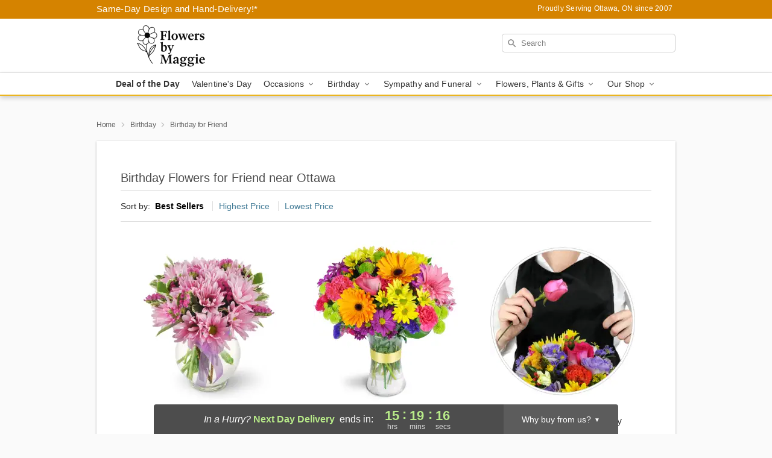

--- FILE ---
content_type: text/html; charset=UTF-8
request_url: https://www.flowersbymaggie.ca/birthday-for-friend
body_size: 17230
content:
<!DOCTYPE html>
<html lang="en">

<head>
  <meta charset="UTF-8">
<meta name="msvalidate.01" content="" />
<meta name="verify-v1" content="" />
<meta name="google-site-verification" content="" />
<meta name="y_key" content="" />
<meta http-equiv="X-UA-Compatible" content="IE=edge" />
<meta http-equiv="Cache-Control" content="max-age=86400" />
<meta name="description" content="Order birthday flower delivery for friends from Flowers By Maggie in Ottawa, ON. Same-day delivery for birthday flowers and gifts in Ottawa." />
<meta id="viewport" name="viewport" content="width=device-width, initial-scale=1">
<meta http-equiv="Content-Language" content="en-us" />  <link rel="preconnect" href="https://www.lovingly.com/" crossorigin> <link rel="dns-prefetch" href="https://www.lovingly.com/"><link rel="preconnect" href="https://res.cloudinary.com/" crossorigin> <link rel="dns-prefetch" href="https://res.cloudinary.com/"><link rel="preconnect" href="https://www.google.com/" crossorigin> <link rel="dns-prefetch" href="https://www.google.com/"><link rel="preconnect" href="https://fonts.gstatic.com/" crossorigin> <link rel="dns-prefetch" href="https://fonts.gstatic.com/"><link rel="preconnect" href="https://maps.google.com/" crossorigin> <link rel="dns-prefetch" href="https://maps.google.com/"><link rel="preconnect" href="https://ajax.googleapis.com/" crossorigin> <link rel="dns-prefetch" href="https://ajax.googleapis.com/"><link rel="preconnect" href="https://fonts.gstatic.com/" crossorigin> <link rel="dns-prefetch" href="https://fonts.gstatic.com/">
  
  <meta property="og:url" content="https://www.flowersbymaggie.ca/birthday-for-friend" />
<meta property="og:type" content="website" />
<meta property="og:title" content="Birthday Flowers for Friend in Ottawa, ON - Flowers By Maggie" />
<meta property="og:description" content="Order birthday flower delivery for friends from Flowers By Maggie in Ottawa, ON. Same-day delivery for birthday flowers and gifts in Ottawa." />
 
<meta property="og:image" content="http://res.cloudinary.com/ufn/image/upload/f_auto,q_auto,fl_progressive,w_375,h_264/Winter-BrightenTheirDay-RedYellow_h-120_size-375_lang-EN_zqrpo9" />

<meta property="og:image:secure_url" content="https://res.cloudinary.com/ufn/image/upload/f_auto,q_auto,fl_progressive,w_375,h_264/Winter-BrightenTheirDay-RedYellow_h-120_size-375_lang-EN_zqrpo9" />


<!-- Twitter cards -->

<meta name="twitter:card" content="summary_large_image">
<meta name="twitter:site" content="https://www.flowersbymaggie.ca/birthday-for-friend">
<meta name="twitter:creator" content="">
<meta name="twitter:title" content="Birthday Flowers for Friend in Ottawa, ON - Flowers By Maggie">
<meta name="twitter:description" content="Order birthday flower delivery for friends from Flowers By Maggie in Ottawa, ON. Same-day delivery for birthday flowers and gifts in Ottawa.">
<meta name="twitter:image" content="Winter-BrightenTheirDay-RedYellow_h-120_size-375_lang-EN_zqrpo9Winter-BrightenTheirDay-RedYellow_h-120_size-375_lang-EN_zqrpo9">
  
    <link rel="canonical" href="https://www.flowersbymaggie.ca/birthday-for-friend" />

  <!-- secure Fav and touch icons -->
<link rel="apple-touch-icon" sizes="57x57" href="https://res.cloudinary.com/ufn/image/upload/c_pad,h_57,w_57,fl_progressive,f_auto,q_auto/v1654277644/lovingly-logos/lovingly-favicon.ico">
<link rel="apple-touch-icon" sizes="114x114" href="https://res.cloudinary.com/ufn/image/upload/c_pad,h_114,w_114,fl_progressive,f_auto,q_auto/v1654277644/lovingly-logos/lovingly-favicon.ico">
<link rel="apple-touch-icon" sizes="72x72" href="https://res.cloudinary.com/ufn/image/upload/c_pad,h_72,w_72,fl_progressive,f_auto,q_auto/v1654277644/lovingly-logos/lovingly-favicon.ico">
<link rel="apple-touch-icon-precomposed" href="https://res.cloudinary.com/ufn/image/upload/c_pad,h_57,w_57,fl_progressive,f_auto,q_auto/v1654277644/lovingly-logos/lovingly-favicon.ico">
<link rel="shortcut icon" href="https://res.cloudinary.com/ufn/image/upload/c_scale,h_15,w_15,fl_progressive,f_auto,q_auto/v1654277644/lovingly-logos/lovingly-favicon.ico">

  <title>
    Birthday Flowers for Friend in Ottawa, ON - Flowers By Maggie  </title>

    <script>
  window.storeCurrency = 'USD';
  </script>

    

<script>


var jsdata = {"gtm_code":"GTM-PTBBP8FF","site_identifier":"www.flowersbymaggie.ca","site_ga4_id":"G-83N4W3Q704"};

// Initialize the data layer with site identifier and optional GA4/AdWords IDs
window.dataLayer = window.dataLayer || [];
var dataLayerInit = {
  'site_identifier': jsdata.site_identifier
};

// Add GA4 ID if available
if (jsdata.site_ga4_id) {
  dataLayerInit['site_ga4_id'] = jsdata.site_ga4_id;
}

// Add AdWords conversion ID if available
if (jsdata.site_adwords_id) {
  dataLayerInit['site_adwords_id'] = jsdata.site_adwords_id;
}

window.dataLayer.push(dataLayerInit);

// Google Tag Manager
(function(w,d,s,l,i){w[l]=w[l]||[];w[l].push({'gtm.start':
new Date().getTime(),event:'gtm.js'});var f=d.getElementsByTagName(s)[0],
j=d.createElement(s),dl=l!='dataLayer'?'&l='+l:'';j.async=true;j.src=
'https://gtm.lovingly.com/gtm.js?id='+i+dl;f.parentNode.insertBefore(j,f);
})(window,document,'script','dataLayer',jsdata.gtm_code);
// End Google Tag Manager

</script>
  <link rel='stylesheet' href='/css/theme/gambit/gambit_category.css?v=1767880528'></link><link rel='preload' href='/css/theme/gambit/gambit_master.css?v=1767880528' as='style' onload='this.onload=null;this.rel="stylesheet"'></link><link rel='preload' href='/css/theme/gambit/gambit_skin_white_golden.css?v=1767880528' as='style' onload='this.onload=null;this.rel="stylesheet"'></link>
  
    <script type="application/ld+json">
{
    "@context": "https://schema.org",
    "@type": "Florist",
    "@id": "https://www.flowersbymaggie.ca#business",
    "name": "Flowers By Maggie",
    "url": "https://www.flowersbymaggie.ca",
    "description": "Order birthday flower delivery for friends from Flowers By Maggie in Ottawa, ON. Same-day delivery for birthday flowers and gifts in Ottawa.",
    "logo": "https://res.cloudinary.com/ufn/image/upload/f_auto,q_auto,fl_progressive,w_500,h_140/v1745603131/1745603131183_4.png",
    "image": [
        "https://res.cloudinary.com/ufn/image/upload/v1487123135/thor_splash/spring/Spring_Mobile.jpg"
    ],
    "priceRange": "$$",
    "telephone": "+16137222623",
    "email": "wecare@flowersbymaggie.ca",
    "currenciesAccepted": "CAD",
    "acceptedPaymentMethod": [
        "Cash",
        "CreditCard"
    ],
    "foundingDate": "2007",
    "address": {
        "@type": "PostalAddress",
        "streetAddress": "911 Richmond Rd",
        "addressLocality": "Ottawa",
        "addressRegion": "ON",
        "postalCode": "K2A 0G8",
        "addressCountry": "CA"
    },
    "geo": {
        "@type": "GeoCoordinates",
        "latitude": 45.3783943,
        "longitude": -75.7745634
    },
    "hasMap": "https://www.google.com/maps/dir/?api=1\u0026destination=45.37839430,-75.77456340\u0026travelmode=driving",
    "openingHours": [
        "Mo 10:00:00-17:00:00",
        "Tu 10:00:00-17:00:00",
        "We 10:00:00-17:00:00",
        "Th 10:00:00-17:00:00",
        "Fr 10:00:00-17:00:00",
        "Sa 10:00:00-16:00:00"
    ],
    "sameAs": [
        "https://maps.app.goo.gl/WpinoAUvtQvnifZY9",
        "https://www.facebook.com/p/FLOWERS-BY-MAGGIE-100051726325728/"
    ],
    "contactPoint": {
        "@type": "ContactPoint",
        "contactType": "customer service",
        "telephone": "+16137222623",
        "email": "wecare@flowersbymaggie.ca",
        "areaServed": "Ottawa ON",
        "availableLanguage": [
            "English"
        ]
    },
    "areaServed": {
        "@type": "AdministrativeArea",
        "name": "Ottawa, ON"
    },
    "makesOffer": [
        {
            "@type": "Offer",
            "name": "Florist\u0027s Choice Daily Deal",
            "price": "44.95",
            "priceCurrency": "CAD",
            "availability": "https://schema.org/InStock",
            "url": "https://www.flowersbymaggie.ca/flowers/florists-choice-daily-deal"
        },
        {
            "@type": "Offer",
            "name": "Same-Day Flower Delivery Service",
            "price": "12.00",
            "priceCurrency": "CAD",
            "availability": "https://schema.org/InStock",
            "url": "https://www.flowersbymaggie.ca/delivery-policy"
        }
    ]
}
</script>

  
</head>

<body class="body
       is-gray-background        white-skin">
    
<!-- Google Tag Manager (noscript) -->
<noscript><iframe src="https://gtm.lovingly.com/ns.html?id=GTM-PTBBP8FF"
height="0" width="0" style="display:none;visibility:hidden"></iframe></noscript>
<!-- End Google Tag Manager (noscript) -->

  <a class="main-content-link" href="#maincontent">Skip to main content</a>

  <div id="covidModal" role="dialog" aria-label="Covid-19 Modal" class="reveal-modal animated medium covid-modal" data-reveal>

  <p>For our<strong> freshest, most beautiful blooms, please shop our <a href="/flowers/florists-choice-daily-deal" title="Deal of the Day">Florist’s Choice</a> options,</strong> as we may be experiencing
      delays in receiving shipments of certain flower types.
  </p>

  <p>Please note that for all other orders, we may need to replace stems so we can deliver the freshest bouquet possible, and we may have to use a different vase.</p>

  <p>We promise to always deliver a  <strong>fresh, beautiful, and completely one-of-a-kind gift</strong> of the same or greater value as what you selected.<p>

  <p>Deliveries may also be impacted by COVID-19 restrictions. Rest assured that we are taking all recommended precautions to ensure customer satisfaction and safety.
    <br>
    <br>
    Delivery impacts may include:</p>
  <ul>
    <li>Restricted deliveries to hospitals or nursing homes </li>
    <li>Restricted deliveries to office buildings </li>
    <li>Restricted access to certain regional areas</li>
  </ul>

  <p>In addition, we may be using “no contact” delivery procedures. After confirming that the
    recipient is available to accept, their gift will be left at the door and the delivery driver will step back a
    safe distance to ensure they receive their gift.</p>

  <p>Please see our <a href="/about-us" aria-label="About Us">About Us</a> page for more details. We appreciate
        your understanding and support!</p>

  <a class="close-reveal-modal" aria-label="Close Covid-19 modal" tabindex="0" role="button">&#215;</a>

</div>

<div id="deliveryLaterModal" role="dialog" aria-label="Delivery Later Modal" aria-modal="true" class="reveal-modal animated medium covid-modal delivery-later-modal" data-reveal>

  <img class="delivery-later-modal__logo b-lazy" src="[data-uri]" data-src="https://res.cloudinary.com/ufn/image/upload/v1586371085/gift-now-logo_xqjmjz.svg" alt="Gift Now, Deliver Later logo">

  <div id="delivery-later-title" class="delivery-later-modal-title">Gift Now, Deliver Later</div>

  <p class="delivery-later-modal-subtitle">With <strong>Gift Now, Deliver Later</strong>, you'll send smiles twice! Here's how:</p>
  <img class="delivery-later-modal__small-image b-lazy" src="[data-uri]" data-src="https://res.cloudinary.com/ufn/image/upload/v1675263741/gift-card_yjh09i.svg" alt="Gift Card Logo">
  <p class="delivery-later-modal__instructions-copy">SMILE 1
  </p>
  <p>When you complete your purchase, your lucky recipient will instantly receive a surprise email that includes your card message and a picture of the flowers you chose.</p>
  <img class="delivery-later-modal__small-image b-lazy" src="[data-uri]" data-src="https://res.cloudinary.com/ufn/image/upload/v1675263852/Flowers_gsren6.svg" alt="Flowers logo">
  <p class="delivery-later-modal__instructions-copy">SMILE 2</p>

  <p>As soon as possible (usually within two weeks), we'll contact your recipient to schedule delivery of their gorgeous floral gift. Trust us, it'll be worth the wait! </p>

  <a class="close-reveal-modal" aria-label="Close Gift Now, Deliver Later modal" tabindex="0" role="button">&#215;</a>

</div>

<div id="alcoholModal" role="dialog" aria-label="Alcohol Modal" aria-modal="true" class="reveal-modal animated medium covid-modal" data-reveal>

  <p id="alcohol-modal-title"><strong>Wine for every occasion</strong></p>

  <p>We offer a wide-selection of premium wines to perfectly pair with your floral gift.</p>

  <p>Ordering a bottle (or two!) from our site is easy. Just make sure that:</p>
  <ul>
    <li>You're 21 or older</li>
    <li>The person picking up or receiving the delivery is 21 or older</li>
  </ul>

  <a class="close-reveal-modal" aria-label="Close alcohol modal" tabindex="0" role="button">&#215;</a>

</div>      <!-- Hidden trigger link for the modal -->
    <a href="#" data-reveal-id="coupon-modal" style="display: none;">Open Coupon Details</a>

    <div id="coupon-modal" class="reveal-modal animated small" data-reveal role="dialog" aria-label="coupon-modal-title" aria-modal="true">
        <div class="coupon-modal-content">
            <div class="coupon-modal-close">
                <div class="close-icon">
                    <a class="close-reveal-modal" aria-label="Close modal" tabindex="0" role="button">&#215;</a>
                </div>
            </div>
            <div class="coupon-modal-text">
                <p id="coupon-modal-title" class="banner-modal-content"></p>
            </div>
        </div>
    </div>

    <script>
        window.couponData = [];
    </script>

 
  
  
    <header id="stickyHeader">
            <div class="header__top-banner theme__background-color--dark">
        <div class="row">

          <div class="sticky__content">

            <!-- Sticky content -->
            <div class="sticky__store-name">
              <a class="JSVAR__lovingly-exclusive-override-slug" href="/" title="Flowers By Maggie - Ottawa Flower Delivery" notranslate>
                Flowers By Maggie              </a>
            </div>
            <div class="sticky__assurance">100% Florist-Designed and Hand-Delivered!</div>

          </div>

          <div class="header__text-container">
            <!-- Non-sticky content -->
            <div class="header__established">
              <a class="JSVAR__lovingly-exclusive-override-slug" href="/delivery-policy#:~:text=Same%20Day%20Delivery,-%3A" aria-label="Delivery Policy" title="Same-Day Design and Hand-Delivery!" target="_blank">
                Same-Day Design and Hand-Delivery!*
              </a>
            </div>

            <div class="header__phone-address">
                              <span id="proudly_serving" style="margin-right: 5px;"> 
                  Proudly Serving Ottawa, ON                  since 2007                </span>
                          </div>
          </div>

        </div>

      </div>

      <div class="header__solid-skin-container">

        <div class="row header__container">

          <div class="header">

            <!-- Left column -->
<div class="hide-for-small header__logo-container ieLogoContainer">

  <div>

    <a href="/" aria-label="Flowers By Maggie" class="JSVAR__lovingly-exclusive-override-slug header__logo-image-container header__logo-text" id="fittext1" title="Flowers By Maggie - Ottawa Flower Delivery">

      <figure><img loading="eager" alt="Flower delivery in Ottawa ON image" src="https://res.cloudinary.com/ufn/image/upload/c_pad,f_auto,q_auto,fl_progressive/1745603131183_4" /><figcaption>Flowers By Maggie - Flower Delivery in Ottawa, ON</figcaption></figure>
    </a>
  </div>

</div>
            <!-- Center column -->
<div class="hide-for-small free-delivery__container ">

  
    &nbsp;
  
</div>

            <!-- Right column -->
            <div class="hide-for-small header__right-column logo_vert_align header__no-free-delivery">

              <!-- Search Bar -->
<div class="search__container ">
  
  <form action="/categories/searchProds" role="search" class="search-form" id="search-form-desktop" method="get" accept-charset="utf-8">
  <input name="sr" class="search-field search-input left" aria-label="Search" placeholder="Search" id="search-input-gambit-desktop" type="text"/>
  <input type="hidden" name="s_en" id="search-endesktop"/>
  <input class="hide" aria-hidden="1" type="submit" value="Submit Search Form"/>
  <label class="placeholder-label" id="search-placeholder-fallback-desktop">Search</label>

</form>
</div><!--/search__container-->

            </div>

          </div>

        </div>

      </div>

      <!-- NAVIGATION -->
      
<section class="mobile-navigation-bar" id="mobile-navigation-bar">
  <div class="mobile-navigation-bar__toggle hide-mobile-nav">
    <div id="toggle-nav" class="hamburger hamburger--squeeze js-hamburger">
      <div class="hamburger-box">
        <div class="hamburger-inner"></div>
      </div>
    </div>
  </div>
  <div class="mobile-navigation-bar__name hide-mobile-nav">
    <a class="JSVAR__lovingly-exclusive-override-slug" title="Flowers By Maggie" href="/">
      Flowers By Maggie    </a>
  </div>
  <div class="mobile-navigation-bar__right-section hide-mobile-nav">
    <button id="searchIcon" type="submit" alt="Open search input">
    <img width="19" height="19" alt="search glass icon"
        src="https://res.cloudinary.com/ufn/image/upload/w_19,h_19,f_auto,q_auto/v1472224554/storefront_assets/search.png" />
</button>
    <!-- Back button : id backNext -->
<div class="back-next-button__container" id="backNext">
    <button type="button" role="button"  class="back-next-button" id="navBackButton">
        <img height="auto" src="https://res.cloudinary.com/ufn/image/upload/v1570470309/arrow_upward-24px_gjozgt.svg"
            alt="Back arrow" />
    </button>
</div>  </div>

  <div id="mobileSearchContainer" class="search-form__container hide-mobile-nav">
    <!-- Search Bar -->
<div class="search__container ">
  
  <form action="/categories/searchProds" role="search" class="search-form" id="search-form-mobile" method="get" accept-charset="utf-8">
  <input name="sr" class="search-field search-input left" aria-label="Search" placeholder="Search" id="search-input-gambit-mobile" type="text"/>
  <input type="hidden" name="s_en" id="search-enmobile"/>
  <input class="hide" aria-hidden="1" type="submit" value="Submit Search Form"/>
  <label class="placeholder-label" id="search-placeholder-fallback-mobile">Search</label>

</form>
</div><!--/search__container-->
  </div>

  <div class="mobile-navigation__side-list hide-mobile-nav" id="mobile-nav-sidebar">
    <ul>
      <li class="sr-only">Nav Menu</li>
    </ul>
  </div>

  <div role="navigation" id="mobile-nav-content" class="mobile-navigation__main-list hide-mobile-nav">
    <ul>
      <!-- DEAL OF THE DAY -->
      <li class="mobile-navigation__list-item promoted-product-link">
        <a href="/flowers/florists-choice-daily-deal" title="View Deal of the Day Product" class="mobile-navigation__deal-link JSVAR__lovingly-exclusive-override-slug" aria-label="Deal of the Day">Deal of the Day</a>      </li>

      <!-- FEATURED CATEGORY -->
                      <li class="mobile-navigation__list-item">
          <a href="/valentines-day" class="">Valentine's Day</a>        </li>
      
            
      <li class="mobile-navigation__list-item mobile-navigation__has-dropdown">
        <button type="button" role="button" aria-haspopup="true" aria-expanded="false" class="mobile-navigation__dropdown-button"
          data-ul="occasions">Occasions          <svg role="presentation" class="right-carat" xmlns="http://www.w3.org/2000/svg" width="24" height="24" viewBox="0 0 24 24">
            <path data-name="Path 731" d="M8.59,16.59,13.17,12,8.59,7.41,10,6l6,6-6,6Z" fill="#000" ></path>
            <path data-name="Path 732" d="M0,0H24V24H0Z" fill="none" ></path>
          </svg>
        </button>
        <ul id="occasions">
          
<ul class="navigation__dropdown-list split-column"><li><a href="/valentines-day" title="Visit the Valentine's Day category" class="">Valentine's Day</a></li><li><a href="/winter" title="Visit the Winter category" class="">Winter</a></li><li><a href="/birthday" title="Visit the Birthday category" class="">Birthday</a></li><li><a href="/sympathy-and-funeral" title="Visit the Sympathy and Funeral category" class="">Sympathy and Funeral</a></li><li><a href="/any-occasion" title="Visit the Any Occasion category" class="">Any Occasion</a></li><li><a href="/love-and-romance" title="Visit the Love and Romance category" class="">Love and Romance</a></li><li><a href="/thinking-of-you" title="Visit the Thinking of You category" class="">Thinking of You</a></li><li><a href="/im-sorry-flowers" title="Visit the I'm Sorry Flowers category" class="">I'm Sorry Flowers</a></li><li><a href="/new-baby" title="Visit the New Baby category" class="">New Baby</a></li><li><a href="/get-well" title="Visit the Get Well category" class="">Get Well</a></li><li><a href="/anniversary" title="Visit the Anniversary category" class="">Anniversary</a></li><li><a href="/just-because" title="Visit the Just Because category" class="">Just Because</a></li><li><a href="/thank-you" title="Visit the Thank You category" class="">Thank You</a></li><li><a href="/congratulations" title="Visit the Congratulations category" class="">Congratulations</a></li><li><a href="/business-gifting" title="Visit the Business Gifting category" class="">Business Gifting</a></li></ul>
        </ul>
      </li>
            
      <li class="mobile-navigation__list-item mobile-navigation__has-dropdown">
        <button type="button" role="button" aria-haspopup="true" aria-expanded="false" class="mobile-navigation__dropdown-button"
          data-ul="birthday">Birthday          <svg role="presentation" class="right-carat" xmlns="http://www.w3.org/2000/svg" width="24" height="24" viewBox="0 0 24 24">
            <path data-name="Path 731" d="M8.59,16.59,13.17,12,8.59,7.41,10,6l6,6-6,6Z" fill="#000" ></path>
            <path data-name="Path 732" d="M0,0H24V24H0Z" fill="none" ></path>
          </svg>
        </button>
        <ul id="birthday">
          
<ul class="navigation__dropdown-list "><li><a href="/birthday" title="Visit the All Birthday category" class="">All Birthday</a></li><li><a href="/birthday-for-friend" title="Visit the Birthday for Friend category" class="">Birthday for Friend</a></li><li><a href="/birthday-for-her" title="Visit the Birthday for Her category" class="">Birthday for Her</a></li><li><a href="/birthday-for-mom" title="Visit the Birthday for Mom category" class="">Birthday for Mom</a></li><li><a href="/birthday-for-colleague" title="Visit the Birthday for Colleague category" class="">Birthday for Colleague</a></li><li><a href="/birthday-for-him" title="Visit the Birthday for Him category" class="">Birthday for Him</a></li></ul>
        </ul>
      </li>
            
      <li class="mobile-navigation__list-item mobile-navigation__has-dropdown">
        <button type="button" role="button" aria-haspopup="true" aria-expanded="false" class="mobile-navigation__dropdown-button"
          data-ul="sympathy_and_funeral">Sympathy and Funeral          <svg role="presentation" class="right-carat" xmlns="http://www.w3.org/2000/svg" width="24" height="24" viewBox="0 0 24 24">
            <path data-name="Path 731" d="M8.59,16.59,13.17,12,8.59,7.41,10,6l6,6-6,6Z" fill="#000" ></path>
            <path data-name="Path 732" d="M0,0H24V24H0Z" fill="none" ></path>
          </svg>
        </button>
        <ul id="sympathy_and_funeral">
          
<ul class="navigation__dropdown-list split-column"><li><a href="/sympathy-and-funeral" title="Visit the All Sympathy and Funeral category" class="">All Sympathy and Funeral</a></li><li><a href="/funeral-sprays-and-wreaths" title="Visit the Funeral Sprays and Wreaths category" class="">Funeral Sprays and Wreaths</a></li><li><a href="/funeral-service-flowers" title="Visit the Funeral Service Flowers category" class="">Funeral Service Flowers</a></li><li><a href="/sympathy-for-home-or-office" title="Visit the Sympathy for Home or Office category" class="">Sympathy for Home or Office</a></li><li><a href="/sympathy-plants" title="Visit the Sympathy Plants category" class="">Sympathy Plants</a></li><li><a href="/loss-of-a-pet" title="Visit the Loss of a Pet category" class="">Loss of a Pet</a></li></ul>
        </ul>
      </li>
            
      <li class="mobile-navigation__list-item mobile-navigation__has-dropdown">
        <button type="button" role="button" aria-haspopup="true" aria-expanded="false" class="mobile-navigation__dropdown-button"
          data-ul="flowers__plants___gifts">Flowers, Plants & Gifts          <svg role="presentation" class="right-carat" xmlns="http://www.w3.org/2000/svg" width="24" height="24" viewBox="0 0 24 24">
            <path data-name="Path 731" d="M8.59,16.59,13.17,12,8.59,7.41,10,6l6,6-6,6Z" fill="#000" ></path>
            <path data-name="Path 732" d="M0,0H24V24H0Z" fill="none" ></path>
          </svg>
        </button>
        <ul id="flowers__plants___gifts">
          
<ul class="navigation__dropdown-list triple-column"><li class="navigation__subnav-list"><div class="navigation__dropdown-title">Flower Type</div><ul class="navigation__dropdown-list"><li><a href="/tulips" title="Visit the Tulips category" class="">Tulips</a></li><li><a href="/sunflowers" title="Visit the Sunflowers category" class="">Sunflowers</a></li><li><a href="/orchids" title="Visit the Orchids category" class="">Orchids</a></li><li><a href="/lilies" title="Visit the Lilies category" class="">Lilies</a></li><li><a href="/roses" title="Visit the Roses category" class="">Roses</a></li></ul></li><li class="navigation__subnav-list"><div class="navigation__dropdown-title">Plants</div><ul class="navigation__dropdown-list"><li><a href="/green-plants" title="Visit the Green Plants category" class="">Green Plants</a></li><li><a href="/blooming-plants" title="Visit the Blooming Plants category" class="">Blooming Plants</a></li><li><a href="/orchid-plants" title="Visit the Orchid Plants category" class="">Orchid Plants</a></li></ul></li><li class="navigation__subnav-list"><div class="navigation__dropdown-title">Color</div><ul class="navigation__dropdown-list"><li><a href="/purple" title="Visit the Purple category" class="">Purple</a></li><li><a href="/pink" title="Visit the Pink category" class="">Pink</a></li><li><a href="/mixed" title="Visit the Mixed category" class="">Mixed</a></li><li><a href="/yellow" title="Visit the Yellow category" class="">Yellow</a></li><li><a href="/white" title="Visit the White category" class="">White</a></li><li><a href="/green" title="Visit the Green category" class="">Green</a></li><li><a href="/orange" title="Visit the Orange category" class="">Orange</a></li><li><a href="/red" title="Visit the Red category" class="">Red</a></li><li><a href="/blue" title="Visit the Blue category" class="">Blue</a></li></ul></li><li class="navigation__subnav-list"><div class="navigation__dropdown-title">Collections</div><ul class="navigation__dropdown-list"><li><a href="/premium-collection" title="Visit the Premium Collection category" class="">Premium Collection</a></li><li><a href="/our-custom-designs" title="Visit the Our Custom Designs category" class="">Our Custom Designs</a></li></ul></li><li class="navigation__subnav-list"><div class="navigation__dropdown-title">By Price</div><ul class="navigation__dropdown-list"><li><a href="/flowers-under-50" title="Visit the Flowers Under $50 category" class="">Flowers Under $50</a></li><li><a href="/flowers-50-to-60" title="Visit the Flowers $50 to $60 category" class="">Flowers $50 to $60</a></li><li><a href="/flowers-60-to-80" title="Visit the Flowers $60 to $80 category" class="">Flowers $60 to $80</a></li><li><a href="/flowers-over-80" title="Visit the Flowers Over $80 category" class="">Flowers Over $80</a></li></ul></li></ul>
        </ul>
      </li>
      
      <li class="mobile-navigation__list-item mobile-navigation__has-dropdown">
        <button type="button" role="button" aria-haspopup="true" aria-expanded="false" data-ul="our-shop" class="mobile-navigation__dropdown-button" title="Learn more about our shop">
          OUR SHOP
          <svg role="presentation" class="right-carat" xmlns="http://www.w3.org/2000/svg" width="24" height="24" viewBox="0 0 24 24">
            <path id="Path_731" data-name="Path 731" d="M8.59,16.59,13.17,12,8.59,7.41,10,6l6,6-6,6Z" fill="#000" />
            <path id="Path_732" data-name="Path 732" d="M0,0H24V24H0Z" fill="none" />
          </svg>
        </button>
        <ul id="our-shop">
          <li><a title="Visit Delivery Policy" href="/delivery-policy">Delivery Policy</a></li>          <li>
            <a href="/about-us">About Us</a>          </li>
          
                      <div class="navigation__dropdown-title">Flower Delivery</div>
            <ul class="navigation__dropdown-list">
              <li><a title="Flower Delivery in Nepean, ON" aria-label="Flower Delivery in Nepean, ON" href="/flower-delivery/on/nepean">Nepean, ON</a></li><li><a title="Flower Delivery in Ottawa West, ON" aria-label="Flower Delivery in Ottawa West, ON" href="/flower-delivery/on/ottawa-west">Ottawa West, ON</a></li>            </ul>
                    
        </ul>
      </li>

    </ul>
  </div>

  <!-- Mobile View -->
<div role="timer" class="countdown-timer__mobile show-for-small hide-force" id="countdownTimerv2ContainerMobile">
      <div class="inner">

      <strong>
                <span id="deliveryDayTextMobile"></span>
      </strong>

      <div class="right-side-timer">
        <span class="small">&nbsp;Ends in:&nbsp;</span>
        <div id="countdownTimerv2Mobile" class="timer-mobile" notranslate></div>
      </div>
    </div>

    </div>
</section>
<nav role="navigation" class="navigation theme__border-color--medium"
  id="topbar">
  <ul class="navigation__main-list">

    <!-- DEAL OF THE DAY -->
    <li class="navigation__main-link no-dropdown promoted-product-link">
      <strong>
        <a href="/flowers/florists-choice-daily-deal" title="View Deal of the Day Product" class="navigation__main-link-item JSVAR__lovingly-exclusive-override-slug" aria-label="Deal of the Day">Deal of the Day</a>      </strong>
    </li>

    <!-- FEATURED CATEGORY -->
                  <li class="navigation__main-link no-dropdown">
          <a href="/valentines-day" class="navigation__main-link-item ">Valentine's Day</a>        </li>
    
          
      <!-- Inject Sympathy Funeral category into this place -->
                                  <!-- <li class="navigation__main-link no-dropdown"> -->
                      <!-- </li> -->
              
      <li class="navigation__main-link navigation__has-dropdown">
        <button type="button" role="button" aria-haspopup="true" aria-expanded="false" class="navigation__main-link-item">Occasions <img
            class="b-lazy carat" src=[data-uri]
            data-src="https://res.cloudinary.com/ufn/image/upload/v1571166165/down-carat_lpniwv"
            alt="Dropdown down carat" /></button>
        <div class="navigation__dropdown">
          <div class="navigation__dropdown-content">
            <div class="navigation__dropdown-list-wrapper">
              <div class="navigation__dropdown-title">Occasions</div>
              
<ul class="navigation__dropdown-list split-column"><li><a href="/valentines-day" title="Visit the Valentine's Day category" class="">Valentine's Day</a></li><li><a href="/winter" title="Visit the Winter category" class="">Winter</a></li><li><a href="/birthday" title="Visit the Birthday category" class="">Birthday</a></li><li><a href="/sympathy-and-funeral" title="Visit the Sympathy and Funeral category" class="">Sympathy and Funeral</a></li><li><a href="/any-occasion" title="Visit the Any Occasion category" class="">Any Occasion</a></li><li><a href="/love-and-romance" title="Visit the Love and Romance category" class="">Love and Romance</a></li><li><a href="/thinking-of-you" title="Visit the Thinking of You category" class="">Thinking of You</a></li><li><a href="/im-sorry-flowers" title="Visit the I'm Sorry Flowers category" class="">I'm Sorry Flowers</a></li><li><a href="/new-baby" title="Visit the New Baby category" class="">New Baby</a></li><li><a href="/get-well" title="Visit the Get Well category" class="">Get Well</a></li><li><a href="/anniversary" title="Visit the Anniversary category" class="">Anniversary</a></li><li><a href="/just-because" title="Visit the Just Because category" class="">Just Because</a></li><li><a href="/thank-you" title="Visit the Thank You category" class="">Thank You</a></li><li><a href="/congratulations" title="Visit the Congratulations category" class="">Congratulations</a></li><li><a href="/business-gifting" title="Visit the Business Gifting category" class="">Business Gifting</a></li></ul>            </div>
            <div class="navigation__dropdown-divider"></div>
            <div class="navigation__dropdown-promo">
              <a href="/flowers/florists-choice-daily-deal" class="navigation__dropdown-promo-link" aria-label="Deal of the Day"><img alt="Your expert designer will create a unique hand-crafted arrangement." width="304" height="140" src="https://res.cloudinary.com/ufn/image/upload/f_auto,q_auto,fl_progressive,w_304,h_140/Covid-Desktop-Nav-Banner_ynp9ab"></a>            </div>
          </div>
        </div>
      </li>
          
      <!-- Inject Sympathy Funeral category into this place -->
                                  <!-- <li class="navigation__main-link no-dropdown"> -->
                      <!-- </li> -->
              
      <li class="navigation__main-link navigation__has-dropdown">
        <button type="button" role="button" aria-haspopup="true" aria-expanded="false" class="navigation__main-link-item">Birthday <img
            class="b-lazy carat" src=[data-uri]
            data-src="https://res.cloudinary.com/ufn/image/upload/v1571166165/down-carat_lpniwv"
            alt="Dropdown down carat" /></button>
        <div class="navigation__dropdown">
          <div class="navigation__dropdown-content">
            <div class="navigation__dropdown-list-wrapper">
              <div class="navigation__dropdown-title">Birthday</div>
              
<ul class="navigation__dropdown-list split-column"><li><a href="/birthday" title="Visit the All Birthday category" class="">All Birthday</a></li><li><a href="/birthday-for-friend" title="Visit the Birthday for Friend category" class="">Birthday for Friend</a></li><li><a href="/birthday-for-her" title="Visit the Birthday for Her category" class="">Birthday for Her</a></li><li><a href="/birthday-for-mom" title="Visit the Birthday for Mom category" class="">Birthday for Mom</a></li><li><a href="/birthday-for-colleague" title="Visit the Birthday for Colleague category" class="">Birthday for Colleague</a></li><li><a href="/birthday-for-him" title="Visit the Birthday for Him category" class="">Birthday for Him</a></li></ul>            </div>
            <div class="navigation__dropdown-divider"></div>
            <div class="navigation__dropdown-promo">
              <a href="/flowers/florists-choice-daily-deal" class="navigation__dropdown-promo-link" aria-label="Deal of the Day"><img alt="Your expert designer will create a unique hand-crafted arrangement." width="304" height="140" src="https://res.cloudinary.com/ufn/image/upload/f_auto,q_auto,fl_progressive,w_304,h_140/Covid-Desktop-Nav-Banner_ynp9ab"></a>            </div>
          </div>
        </div>
      </li>
          
      <!-- Inject Sympathy Funeral category into this place -->
                                  <!-- <li class="navigation__main-link no-dropdown"> -->
                      <!-- </li> -->
              
      <li class="navigation__main-link navigation__has-dropdown">
        <button type="button" role="button" aria-haspopup="true" aria-expanded="false" class="navigation__main-link-item">Sympathy and Funeral <img
            class="b-lazy carat" src=[data-uri]
            data-src="https://res.cloudinary.com/ufn/image/upload/v1571166165/down-carat_lpniwv"
            alt="Dropdown down carat" /></button>
        <div class="navigation__dropdown">
          <div class="navigation__dropdown-content">
            <div class="navigation__dropdown-list-wrapper">
              <div class="navigation__dropdown-title">Sympathy and Funeral</div>
              
<ul class="navigation__dropdown-list split-column"><li><a href="/sympathy-and-funeral" title="Visit the All Sympathy and Funeral category" class="">All Sympathy and Funeral</a></li><li><a href="/funeral-sprays-and-wreaths" title="Visit the Funeral Sprays and Wreaths category" class="">Funeral Sprays and Wreaths</a></li><li><a href="/funeral-service-flowers" title="Visit the Funeral Service Flowers category" class="">Funeral Service Flowers</a></li><li><a href="/sympathy-for-home-or-office" title="Visit the Sympathy for Home or Office category" class="">Sympathy for Home or Office</a></li><li><a href="/sympathy-plants" title="Visit the Sympathy Plants category" class="">Sympathy Plants</a></li><li><a href="/loss-of-a-pet" title="Visit the Loss of a Pet category" class="">Loss of a Pet</a></li></ul>            </div>
            <div class="navigation__dropdown-divider"></div>
            <div class="navigation__dropdown-promo">
              <a href="/flowers/florists-choice-daily-deal" class="navigation__dropdown-promo-link" aria-label="Deal of the Day"><img alt="Your expert designer will create a unique hand-crafted arrangement." width="304" height="140" src="https://res.cloudinary.com/ufn/image/upload/f_auto,q_auto,fl_progressive,w_304,h_140/Covid-Desktop-Nav-Banner_ynp9ab"></a>            </div>
          </div>
        </div>
      </li>
          
      <!-- Inject Sympathy Funeral category into this place -->
                                  <!-- <li class="navigation__main-link no-dropdown"> -->
                      <!-- </li> -->
              
      <li class="navigation__main-link navigation__has-dropdown">
        <button type="button" role="button" aria-haspopup="true" aria-expanded="false" class="navigation__main-link-item">Flowers, Plants & Gifts <img
            class="b-lazy carat" src=[data-uri]
            data-src="https://res.cloudinary.com/ufn/image/upload/v1571166165/down-carat_lpniwv"
            alt="Dropdown down carat" /></button>
        <div class="navigation__dropdown">
          <div class="navigation__dropdown-content">
            <div class="navigation__dropdown-list-wrapper">
              <div class="navigation__dropdown-title"></div>
              
<ul class="navigation__dropdown-list triple-column"><li class="navigation__subnav-list"><div class="navigation__dropdown-title">Flower Type</div><ul class="navigation__dropdown-list"><li><a href="/tulips" title="Visit the Tulips category" class="">Tulips</a></li><li><a href="/sunflowers" title="Visit the Sunflowers category" class="">Sunflowers</a></li><li><a href="/orchids" title="Visit the Orchids category" class="">Orchids</a></li><li><a href="/lilies" title="Visit the Lilies category" class="">Lilies</a></li><li><a href="/roses" title="Visit the Roses category" class="">Roses</a></li></ul></li><li class="navigation__subnav-list"><div class="navigation__dropdown-title">Plants</div><ul class="navigation__dropdown-list"><li><a href="/green-plants" title="Visit the Green Plants category" class="">Green Plants</a></li><li><a href="/blooming-plants" title="Visit the Blooming Plants category" class="">Blooming Plants</a></li><li><a href="/orchid-plants" title="Visit the Orchid Plants category" class="">Orchid Plants</a></li></ul></li><li class="navigation__subnav-list"><div class="navigation__dropdown-title">Color</div><ul class="navigation__dropdown-list"><li><a href="/purple" title="Visit the Purple category" class="">Purple</a></li><li><a href="/pink" title="Visit the Pink category" class="">Pink</a></li><li><a href="/mixed" title="Visit the Mixed category" class="">Mixed</a></li><li><a href="/yellow" title="Visit the Yellow category" class="">Yellow</a></li><li><a href="/white" title="Visit the White category" class="">White</a></li><li><a href="/green" title="Visit the Green category" class="">Green</a></li><li><a href="/orange" title="Visit the Orange category" class="">Orange</a></li><li><a href="/red" title="Visit the Red category" class="">Red</a></li><li><a href="/blue" title="Visit the Blue category" class="">Blue</a></li></ul></li><li class="navigation__subnav-list"><div class="navigation__dropdown-title">Collections</div><ul class="navigation__dropdown-list"><li><a href="/premium-collection" title="Visit the Premium Collection category" class="">Premium Collection</a></li><li><a href="/our-custom-designs" title="Visit the Our Custom Designs category" class="">Our Custom Designs</a></li></ul></li><li class="navigation__subnav-list"><div class="navigation__dropdown-title">By Price</div><ul class="navigation__dropdown-list"><li><a href="/flowers-under-50" title="Visit the Flowers Under $50 category" class="">Flowers Under $50</a></li><li><a href="/flowers-50-to-60" title="Visit the Flowers $50 to $60 category" class="">Flowers $50 to $60</a></li><li><a href="/flowers-60-to-80" title="Visit the Flowers $60 to $80 category" class="">Flowers $60 to $80</a></li><li><a href="/flowers-over-80" title="Visit the Flowers Over $80 category" class="">Flowers Over $80</a></li></ul></li></ul>            </div>
            <div class="navigation__dropdown-divider"></div>
            <div class="navigation__dropdown-promo">
              <a href="/flowers/florists-choice-daily-deal" class="navigation__dropdown-promo-link" aria-label="Deal of the Day"><img alt="Your expert designer will create a unique hand-crafted arrangement." width="304" height="140" src="https://res.cloudinary.com/ufn/image/upload/f_auto,q_auto,fl_progressive,w_304,h_140/Covid-Desktop-Nav-Banner_ynp9ab"></a>            </div>
          </div>
        </div>
      </li>
    
    <li class="navigation__main-link navigation__has-dropdown navigation__cms-dropdown split-column">
      <button type="button" role="button" aria-haspopup="true" aria-expanded="false" class="navigation__main-link-item">Our Shop <img class="b-lazy carat"
          src=[data-uri]
          data-src="https://res.cloudinary.com/ufn/image/upload/v1571166165/down-carat_lpniwv"
          alt="Dropdown down carat" /></button>
      <div class="navigation__dropdown">
        <div class="navigation__dropdown-content geo-landing">
          <ul class="navigation__dropdown-list cms-column">
            <li>
              <a href="/about-us" title="About our shop">About Us</a>            </li>
            <li>
              <a href="/delivery-policy" aria-label="Delivery Policy">Delivery &amp; Substitution
                Policy</a>
            </li>
            <li>
              <a href="/flowers" aria-label="All Flowers & Gifts">All Flowers & Gifts</a>
            </li>
                      </ul>
                        <div class="navigation__dropdown-title geo-landing-locations">
                Flower Delivery
                <ul class="navigation__dropdown-list">
                <li><a title="Flower Delivery in Nepean, ON" aria-label="Flower Delivery in Nepean, ON" href="/flower-delivery/on/nepean">Nepean, ON</a></li><li><a title="Flower Delivery in Ottawa West, ON" aria-label="Flower Delivery in Ottawa West, ON" href="/flower-delivery/on/ottawa-west">Ottawa West, ON</a></li>                </ul>
              </div>
            
          <div class="navigation__dropdown-divider"></div>
          <div class="navigation__dropdown-promo">
            <a href="/flowers/florists-choice-daily-deal" class="navigation__dropdown-promo-link" aria-label="Deal of the Day"><img alt="Your expert designer will create a unique hand-crafted arrangement." width="304" height="140" src="https://res.cloudinary.com/ufn/image/upload/f_auto,q_auto,fl_progressive,w_304,h_140/Covid-Desktop-Nav-Banner_ynp9ab"></a>          </div>
        </div>
      </div>
    </li>

  </ul>

</nav>
    </header>
    <!-- End solid header container -->

    <!-- Desktop Version -->
<div role="timer" class="countdown-timer hide-for-small hide-force" id="countdownTimerv2ContainerDesktop">
  <div class="countdown-timer__top-container" id="toggleBlock">
    <div class="timer-container">
      <div class="inner">
        <div class="text">
          <em>
            <span id="deliveryDayPreText"></span>
          </em> 
            <strong>
                        <span id="deliveryDayTextDesktop"></span>
            </strong>&nbsp;ends in:&nbsp;
        </div>
        <div class="timer" id="countdownTimerv2Desktop">

        </div>
      </div>
    </div>
    <div class="assurance-container">
      Why buy from us?&nbsp;
      <span class="toggle-icon__close" id="toggleIconClose">&#x25b2;</span>
      <span class="toggle-icon__open" id="toggleIconOpen">&#x25bc;</span>
    </div>
  </div>
  <div class="countdown-timer__satisfaction-container" id="satisfactionBottomContainer">
    <div class="row">
      <div class="column">
        <div class="section-block">
          <div class="poa__section"><div class="poa__attention">100%</div><div class="poa__secondary">SATISFACTION <br> GUARANTEE</div></div>
        </div>
      </div>
        <div class="column">
          <div class="section-block">
            <div class="poa__section">
              <div class="poa__attention">REAL</div>
              <div class="poa__secondary">WE ARE A REAL
                <br/>LOCAL FLORIST
              </div>
            </div>
          </div>
        </div>
      <div class="column">
        <div class="section-block">
          <div class="poa__section"><div class="poa__attention">100%</div><div class="poa__secondary">FLORIST DESIGNED <br> AND HAND DELIVERED</div></div>
        </div>
      </div>
    </div>
      </div>
</div>

    <!-- Start CONTENT-->
    <main id="maincontent"
      class=" ">
      <script src="/js/category-faq-min.js" defer></script><section class="row storefrontWrap">
      <h1 class="sr-only">Birthday Flowers for Friend near Ottawa</h1>
    
<nav class="breadcrumbs" aria-label="Breadcrumb"><div class="breadcrumb-list"><span class="breadcrumb-item"><a href="/">Home</a></span><span class="breadcrumb-separator" aria-hidden="true"><svg xmlns="http://www.w3.org/2000/svg" width="16" height="16" viewBox="0 0 16 16" fill="none"><path d="M6.46979 4L5.52979 4.94L8.58312 8L5.52979 11.06L6.46979 12L10.4698 8L6.46979 4Z" fill="black" fill-opacity="0.24"/></svg></span><span class="breadcrumb-item"><a href="/birthday">Birthday</a></span><span class="breadcrumb-separator" aria-hidden="true"><svg xmlns="http://www.w3.org/2000/svg" width="16" height="16" viewBox="0 0 16 16" fill="none"><path d="M6.46979 4L5.52979 4.94L8.58312 8L5.52979 11.06L6.46979 12L10.4698 8L6.46979 4Z" fill="black" fill-opacity="0.24"/></svg></span><span class="breadcrumb-item breadcrumb-current" aria-current="page">Birthday for Friend</span></div></nav><script type="application/ld+json">{
    "@context": "https://schema.org",
    "@type": "BreadcrumbList",
    "itemListElement": [
        {
            "@type": "ListItem",
            "position": 1,
            "name": "Home",
            "item": "http://www.flowersbymaggie.ca/"
        },
        {
            "@type": "ListItem",
            "position": 2,
            "name": "Birthday",
            "item": "http://www.flowersbymaggie.ca/birthday"
        },
        {
            "@type": "ListItem",
            "position": 3,
            "name": "Birthday for Friend"
        }
    ]
}</script>  <div class="pageContent full-wrap-card no-margin__bottom">
    <!-- GA4: Hidden inputs for tracking context -->
    <input type="hidden" id="ga4_list_name" value="Category: Birthday for Friend">
    <input type="hidden" id="is_category_page" value="1">
    <input type="hidden" id="is_single_product_page" value="0">
    
    
    <div class="row categoryPadding">
      <div class="row">
        <div class="large-5 medium-12 small-12 columns no-padding">
                  <h2 class="categoryTitle orange">Birthday Flowers for Friend near Ottawa</h2>
                          </div>
        <div class="large-7 medium-12 small-12 columns no-padding">
                  </div>
      </div>


      <div class="products-sort">
        <span class="products-sort__label">Sort by:&nbsp;</span>
        <ul class="products-sort__list">
          <li class="products-sort__list-item">
            <a rel="nofollow" class="products-sort__list-link--active" href="?sort=2">Best Sellers</a>
          </li>
          <li class="products-sort__list-item">
            <a rel="nofollow" class="products-sort__list-link" href="?sort=1">Highest Price</a>
          </li>
          <li class="products-sort__list-item">
            <a rel="nofollow" class="products-sort__list-link" href="?sort=0">Lowest Price</a>
          </li>
        </ul>
      </div>
    </div>

    <div class="thumbnails">
	<!-- GA4: Hidden inputs for tracking context -->
	
	<script async>
		window.productList = [{"name":"Happy Thoughts","id":"127","sku":"UFN1042S","price":"39.95","selection_guide_id":1},{"name":"Radiant Rainbow\u2122","id":"30","sku":"UFN0927S","price":"68.95","selection_guide_id":1},{"name":"Florist's Choice for Birthday","id":"600","sku":"UFN0898","price":"44.95","selection_guide_id":1},{"name":"Joyful Thanks\u2122","id":"217","sku":"UFN1133S","price":"48.95","selection_guide_id":1},{"name":"Full of Smiles","id":"7","sku":"UFN0906S","price":"46.95","selection_guide_id":1},{"name":"Vibrant Shine\u2122","id":"319","sku":"UFN1309S","price":"64.95","selection_guide_id":1},{"name":"Lovely Lavender\u2122","id":"550","sku":"UFN1474S","price":"72.95","selection_guide_id":1},{"name":"Bubble Gum Bliss\u2122","id":"34","sku":"UFN0931S","price":"48.95","selection_guide_id":1},{"name":"Sunshower Bouquet\u2122","id":"570","sku":"UFN1493S","price":"79.95","selection_guide_id":1},{"name":"Daisy Dreams\u2122","id":"389","sku":"UFN1379S","price":"38.95","selection_guide_id":1},{"name":"Perfectly Pleasing\u2122","id":"404","sku":"UFN1394S","price":"39.95","selection_guide_id":1},{"name":"Summertime Fun\u2122","id":"7126","sku":"UFN1844","price":"56.95","selection_guide_id":1},{"name":"Emerald Jubilee","id":"88","sku":"UFN1003","price":"58.95","selection_guide_id":1},{"name":"Sunshine and Citrus\u2122","id":"553","sku":"UFN1477","price":"66.95","selection_guide_id":1}];
	</script>
	
<div class="large-4 columns text-center thumbnailContainer">
  
    <a href="/flowers/happy-thoughts" class="product-thumb box-link product-link" data-id="127" id="" title="View details for Happy Thoughts" data-product-sku="UFN1042S" data-product-name="Happy Thoughts" data-product-price="49.95" data-product-index="1" data-list-name="Birthday for Friend"><img src="https://res.cloudinary.com/ufn/image/upload/c_pad,f_auto,q_auto:eco,fl_progressive,w_241,h_270/bomkfx5eaimn121571rx.jpg" srcset="https://res.cloudinary.com/ufn/image/upload/c_pad,f_auto,q_auto:eco,fl_progressive,w_150,h_168/bomkfx5eaimn121571rx.jpg 150w, https://res.cloudinary.com/ufn/image/upload/c_pad,f_auto,q_auto:eco,fl_progressive,w_223,h_250/bomkfx5eaimn121571rx.jpg 223w, https://res.cloudinary.com/ufn/image/upload/c_pad,f_auto,q_auto:eco,fl_progressive,w_241,h_270/bomkfx5eaimn121571rx.jpg 241w, https://res.cloudinary.com/ufn/image/upload/c_pad,f_auto,q_auto:eco,fl_progressive,w_300,h_336/bomkfx5eaimn121571rx.jpg 300w, https://res.cloudinary.com/ufn/image/upload/c_pad,f_auto,q_auto:eco,fl_progressive,w_450,h_504/bomkfx5eaimn121571rx.jpg 450w, https://res.cloudinary.com/ufn/image/upload/c_pad,f_auto,q_auto:eco,fl_progressive,w_482,h_540/bomkfx5eaimn121571rx.jpg 482w" sizes="(max-width: 640px) 149px, (max-width: 900px) 223px, 241px" width="241" height="270" loading="eager" fetchpriority="high" decoding="async" alt="Happy Thoughts. An arrangement by Flowers By Maggie." title="Happy Thoughts. An arrangement by Flowers By Maggie." /><div class="product-info"><p ></p><h3 class="product-name-h3" notranslate>Happy Thoughts</h3><p class="product-price">From C$49.95 </p></div></a>
</div>

<div class="large-4 columns text-center thumbnailContainer">
  
    <a href="/flowers/radiant-rainbow" class="product-thumb box-link product-link" data-id="30" id="" title="View details for Radiant Rainbow™" data-product-sku="UFN0927S" data-product-name="Radiant Rainbow™" data-product-price="99.95" data-product-index="2" data-list-name="Birthday for Friend"><img src="https://res.cloudinary.com/ufn/image/upload/c_pad,f_auto,q_auto:eco,fl_progressive,w_241,h_270/hhrspzboiyutxwbmwzaj.jpg" srcset="https://res.cloudinary.com/ufn/image/upload/c_pad,f_auto,q_auto:eco,fl_progressive,w_150,h_168/hhrspzboiyutxwbmwzaj.jpg 150w, https://res.cloudinary.com/ufn/image/upload/c_pad,f_auto,q_auto:eco,fl_progressive,w_223,h_250/hhrspzboiyutxwbmwzaj.jpg 223w, https://res.cloudinary.com/ufn/image/upload/c_pad,f_auto,q_auto:eco,fl_progressive,w_241,h_270/hhrspzboiyutxwbmwzaj.jpg 241w, https://res.cloudinary.com/ufn/image/upload/c_pad,f_auto,q_auto:eco,fl_progressive,w_300,h_336/hhrspzboiyutxwbmwzaj.jpg 300w, https://res.cloudinary.com/ufn/image/upload/c_pad,f_auto,q_auto:eco,fl_progressive,w_450,h_504/hhrspzboiyutxwbmwzaj.jpg 450w, https://res.cloudinary.com/ufn/image/upload/c_pad,f_auto,q_auto:eco,fl_progressive,w_482,h_540/hhrspzboiyutxwbmwzaj.jpg 482w" sizes="(max-width: 640px) 149px, (max-width: 900px) 223px, 241px" width="241" height="270" loading="lazy" decoding="async" alt="Radiant Rainbow™. An arrangement by Flowers By Maggie." title="Radiant Rainbow™. An arrangement by Flowers By Maggie." /><div class="product-info"><p ></p><h3 class="product-name-h3" notranslate>Radiant Rainbow™</h3><p class="product-price">From C$99.95 </p></div></a>
</div>

<div class="large-4 columns text-center thumbnailContainer">
  
    <a href="/flowers/florists-choice-for-birthday" class="product-thumb box-link product-link" data-id="600" id="" title="View details for Florist's Choice for Birthday" data-product-sku="UFN0898" data-product-name="Florist&#039;s Choice for Birthday" data-product-price="89.95" data-product-index="3" data-list-name="Birthday for Friend"><img src="https://res.cloudinary.com/ufn/image/upload/c_pad,f_auto,q_auto:eco,fl_progressive,w_241,h_270/mm3t2taeg5ksufkrvinj.jpg" srcset="https://res.cloudinary.com/ufn/image/upload/c_pad,f_auto,q_auto:eco,fl_progressive,w_150,h_168/mm3t2taeg5ksufkrvinj.jpg 150w, https://res.cloudinary.com/ufn/image/upload/c_pad,f_auto,q_auto:eco,fl_progressive,w_223,h_250/mm3t2taeg5ksufkrvinj.jpg 223w, https://res.cloudinary.com/ufn/image/upload/c_pad,f_auto,q_auto:eco,fl_progressive,w_241,h_270/mm3t2taeg5ksufkrvinj.jpg 241w, https://res.cloudinary.com/ufn/image/upload/c_pad,f_auto,q_auto:eco,fl_progressive,w_300,h_336/mm3t2taeg5ksufkrvinj.jpg 300w, https://res.cloudinary.com/ufn/image/upload/c_pad,f_auto,q_auto:eco,fl_progressive,w_450,h_504/mm3t2taeg5ksufkrvinj.jpg 450w, https://res.cloudinary.com/ufn/image/upload/c_pad,f_auto,q_auto:eco,fl_progressive,w_482,h_540/mm3t2taeg5ksufkrvinj.jpg 482w" sizes="(max-width: 640px) 149px, (max-width: 900px) 223px, 241px" width="241" height="270" loading="lazy" decoding="async" alt="Florist&#039;s Choice for Birthday. An arrangement by Flowers By Maggie." title="Florist&#039;s Choice for Birthday. An arrangement by Flowers By Maggie." /><div class="product-info"><p ></p><h3 class="product-name-h3" notranslate>Florist&#039;s Choice for Birthday</h3><p class="product-price">From C$89.95 </p></div></a>
</div>

<div class="large-4 columns text-center thumbnailContainer">
  
    <a href="/flowers/joyful-thanks" class="product-thumb box-link product-link" data-id="217" id="" title="View details for Joyful Thanks™" data-product-sku="UFN1133S" data-product-name="Joyful Thanks™" data-product-price="79.95" data-product-index="4" data-list-name="Birthday for Friend"><img src="https://res.cloudinary.com/ufn/image/upload/c_pad,f_auto,q_auto:eco,fl_progressive,w_241,h_270/mka2zazivkacghs21elh.jpg" srcset="https://res.cloudinary.com/ufn/image/upload/c_pad,f_auto,q_auto:eco,fl_progressive,w_150,h_168/mka2zazivkacghs21elh.jpg 150w, https://res.cloudinary.com/ufn/image/upload/c_pad,f_auto,q_auto:eco,fl_progressive,w_223,h_250/mka2zazivkacghs21elh.jpg 223w, https://res.cloudinary.com/ufn/image/upload/c_pad,f_auto,q_auto:eco,fl_progressive,w_241,h_270/mka2zazivkacghs21elh.jpg 241w, https://res.cloudinary.com/ufn/image/upload/c_pad,f_auto,q_auto:eco,fl_progressive,w_300,h_336/mka2zazivkacghs21elh.jpg 300w, https://res.cloudinary.com/ufn/image/upload/c_pad,f_auto,q_auto:eco,fl_progressive,w_450,h_504/mka2zazivkacghs21elh.jpg 450w, https://res.cloudinary.com/ufn/image/upload/c_pad,f_auto,q_auto:eco,fl_progressive,w_482,h_540/mka2zazivkacghs21elh.jpg 482w" sizes="(max-width: 640px) 149px, (max-width: 900px) 223px, 241px" width="241" height="270" loading="lazy" decoding="async" alt="Joyful Thanks™. An arrangement by Flowers By Maggie." title="Joyful Thanks™. An arrangement by Flowers By Maggie." /><div class="product-info"><p ></p><h3 class="product-name-h3" notranslate>Joyful Thanks™</h3><p class="product-price">From C$79.95 </p></div></a>
</div>

<div class="large-4 columns text-center thumbnailContainer">
  
    <a href="/flowers/full-of-smiles" class="product-thumb box-link product-link" data-id="7" id="" title="View details for Full of Smiles" data-product-sku="UFN0906S" data-product-name="Full of Smiles" data-product-price="59.95" data-product-index="5" data-list-name="Birthday for Friend"><img src="https://res.cloudinary.com/ufn/image/upload/c_pad,f_auto,q_auto:eco,fl_progressive,w_241,h_270/oaemger1nvtt6hjaigxx.jpg" srcset="https://res.cloudinary.com/ufn/image/upload/c_pad,f_auto,q_auto:eco,fl_progressive,w_150,h_168/oaemger1nvtt6hjaigxx.jpg 150w, https://res.cloudinary.com/ufn/image/upload/c_pad,f_auto,q_auto:eco,fl_progressive,w_223,h_250/oaemger1nvtt6hjaigxx.jpg 223w, https://res.cloudinary.com/ufn/image/upload/c_pad,f_auto,q_auto:eco,fl_progressive,w_241,h_270/oaemger1nvtt6hjaigxx.jpg 241w, https://res.cloudinary.com/ufn/image/upload/c_pad,f_auto,q_auto:eco,fl_progressive,w_300,h_336/oaemger1nvtt6hjaigxx.jpg 300w, https://res.cloudinary.com/ufn/image/upload/c_pad,f_auto,q_auto:eco,fl_progressive,w_450,h_504/oaemger1nvtt6hjaigxx.jpg 450w, https://res.cloudinary.com/ufn/image/upload/c_pad,f_auto,q_auto:eco,fl_progressive,w_482,h_540/oaemger1nvtt6hjaigxx.jpg 482w" sizes="(max-width: 640px) 149px, (max-width: 900px) 223px, 241px" width="241" height="270" loading="lazy" decoding="async" alt="Full of Smiles. An arrangement by Flowers By Maggie." title="Full of Smiles. An arrangement by Flowers By Maggie." /><div class="product-info"><p ></p><h3 class="product-name-h3" notranslate>Full of Smiles</h3><p class="product-price">From C$59.95 </p></div></a>
</div>
<div class="categoryFunnel large-4 columns text-center thumbnailContainer">
						<a href="/flowers/florists-choice-daily-deal" title="Deal of the Day">
							<img width="240"  src="https://res.cloudinary.com/ufn/image/upload/w_240,h_290,f_auto,q_auto/v1571667359/Covid-Category-Banner_kifnth" alt="Floral background with text: Always in season! Order Florist's Choice for our freshest, most beautiful blooms." />
						</a>
					</div>
<div class="large-4 columns text-center thumbnailContainer">
  
    <a href="/flowers/vibrant-shine" class="product-thumb box-link product-link" data-id="319" id="" title="View details for Vibrant Shine™" data-product-sku="UFN1309S" data-product-name="Vibrant Shine™" data-product-price="75.95" data-product-index="6" data-list-name="Birthday for Friend"><img src="https://res.cloudinary.com/ufn/image/upload/c_pad,f_auto,q_auto:eco,fl_progressive,w_241,h_270/mtzii15kfcgkfnlhc8mp.jpg" srcset="https://res.cloudinary.com/ufn/image/upload/c_pad,f_auto,q_auto:eco,fl_progressive,w_150,h_168/mtzii15kfcgkfnlhc8mp.jpg 150w, https://res.cloudinary.com/ufn/image/upload/c_pad,f_auto,q_auto:eco,fl_progressive,w_223,h_250/mtzii15kfcgkfnlhc8mp.jpg 223w, https://res.cloudinary.com/ufn/image/upload/c_pad,f_auto,q_auto:eco,fl_progressive,w_241,h_270/mtzii15kfcgkfnlhc8mp.jpg 241w, https://res.cloudinary.com/ufn/image/upload/c_pad,f_auto,q_auto:eco,fl_progressive,w_300,h_336/mtzii15kfcgkfnlhc8mp.jpg 300w, https://res.cloudinary.com/ufn/image/upload/c_pad,f_auto,q_auto:eco,fl_progressive,w_450,h_504/mtzii15kfcgkfnlhc8mp.jpg 450w, https://res.cloudinary.com/ufn/image/upload/c_pad,f_auto,q_auto:eco,fl_progressive,w_482,h_540/mtzii15kfcgkfnlhc8mp.jpg 482w" sizes="(max-width: 640px) 149px, (max-width: 900px) 223px, 241px" width="241" height="270" loading="lazy" decoding="async" alt="Vibrant Shine™. An arrangement by Flowers By Maggie." title="Vibrant Shine™. An arrangement by Flowers By Maggie." /><div class="product-info"><p ></p><h3 class="product-name-h3" notranslate>Vibrant Shine™</h3><p class="product-price">From C$75.95 </p></div></a>
</div>

<div class="large-4 columns text-center thumbnailContainer">
  
    <a href="/flowers/lovely-lavender" class="product-thumb box-link product-link" data-id="550" id="" title="View details for Lovely Lavender™" data-product-sku="UFN1474S" data-product-name="Lovely Lavender™" data-product-price="115.00" data-product-index="7" data-list-name="Birthday for Friend"><img src="https://res.cloudinary.com/ufn/image/upload/c_pad,f_auto,q_auto:eco,fl_progressive,w_241,h_270/art1i4cu2pxmc4vx56cs.jpg" srcset="https://res.cloudinary.com/ufn/image/upload/c_pad,f_auto,q_auto:eco,fl_progressive,w_150,h_168/art1i4cu2pxmc4vx56cs.jpg 150w, https://res.cloudinary.com/ufn/image/upload/c_pad,f_auto,q_auto:eco,fl_progressive,w_223,h_250/art1i4cu2pxmc4vx56cs.jpg 223w, https://res.cloudinary.com/ufn/image/upload/c_pad,f_auto,q_auto:eco,fl_progressive,w_241,h_270/art1i4cu2pxmc4vx56cs.jpg 241w, https://res.cloudinary.com/ufn/image/upload/c_pad,f_auto,q_auto:eco,fl_progressive,w_300,h_336/art1i4cu2pxmc4vx56cs.jpg 300w, https://res.cloudinary.com/ufn/image/upload/c_pad,f_auto,q_auto:eco,fl_progressive,w_450,h_504/art1i4cu2pxmc4vx56cs.jpg 450w, https://res.cloudinary.com/ufn/image/upload/c_pad,f_auto,q_auto:eco,fl_progressive,w_482,h_540/art1i4cu2pxmc4vx56cs.jpg 482w" sizes="(max-width: 640px) 149px, (max-width: 900px) 223px, 241px" width="241" height="270" loading="lazy" decoding="async" alt="Lovely Lavender™. An arrangement by Flowers By Maggie." title="Lovely Lavender™. An arrangement by Flowers By Maggie." /><div class="product-info"><p ></p><h3 class="product-name-h3" notranslate>Lovely Lavender™</h3><p class="product-price">From C$115.00 </p></div></a>
</div>

<div class="large-4 columns text-center thumbnailContainer">
  
    <a href="/flowers/bubble-gum-bliss" class="product-thumb box-link product-link" data-id="34" id="" title="View details for Bubble Gum Bliss™" data-product-sku="UFN0931S" data-product-name="Bubble Gum Bliss™" data-product-price="74.95" data-product-index="8" data-list-name="Birthday for Friend"><img src="https://res.cloudinary.com/ufn/image/upload/c_pad,f_auto,q_auto:eco,fl_progressive,w_241,h_270/f9wyxfe8rxejp4vmfpp5.jpg" srcset="https://res.cloudinary.com/ufn/image/upload/c_pad,f_auto,q_auto:eco,fl_progressive,w_150,h_168/f9wyxfe8rxejp4vmfpp5.jpg 150w, https://res.cloudinary.com/ufn/image/upload/c_pad,f_auto,q_auto:eco,fl_progressive,w_223,h_250/f9wyxfe8rxejp4vmfpp5.jpg 223w, https://res.cloudinary.com/ufn/image/upload/c_pad,f_auto,q_auto:eco,fl_progressive,w_241,h_270/f9wyxfe8rxejp4vmfpp5.jpg 241w, https://res.cloudinary.com/ufn/image/upload/c_pad,f_auto,q_auto:eco,fl_progressive,w_300,h_336/f9wyxfe8rxejp4vmfpp5.jpg 300w, https://res.cloudinary.com/ufn/image/upload/c_pad,f_auto,q_auto:eco,fl_progressive,w_450,h_504/f9wyxfe8rxejp4vmfpp5.jpg 450w, https://res.cloudinary.com/ufn/image/upload/c_pad,f_auto,q_auto:eco,fl_progressive,w_482,h_540/f9wyxfe8rxejp4vmfpp5.jpg 482w" sizes="(max-width: 640px) 149px, (max-width: 900px) 223px, 241px" width="241" height="270" loading="lazy" decoding="async" alt="Bubble Gum Bliss™. An arrangement by Flowers By Maggie." title="Bubble Gum Bliss™. An arrangement by Flowers By Maggie." /><div class="product-info"><p ></p><h3 class="product-name-h3" notranslate>Bubble Gum Bliss™</h3><p class="product-price">From C$74.95 </p></div></a>
</div>

<div class="large-4 columns text-center thumbnailContainer">
  
    <a href="/flowers/sunshower-bouquet" class="product-thumb box-link product-link" data-id="570" id="" title="View details for Sunshower Bouquet™" data-product-sku="UFN1493S" data-product-name="Sunshower Bouquet™" data-product-price="105.95" data-product-index="9" data-list-name="Birthday for Friend"><img src="https://res.cloudinary.com/ufn/image/upload/c_pad,f_auto,q_auto:eco,fl_progressive,w_241,h_270/qe0l4twzsprkuenpdonf.jpg" srcset="https://res.cloudinary.com/ufn/image/upload/c_pad,f_auto,q_auto:eco,fl_progressive,w_150,h_168/qe0l4twzsprkuenpdonf.jpg 150w, https://res.cloudinary.com/ufn/image/upload/c_pad,f_auto,q_auto:eco,fl_progressive,w_223,h_250/qe0l4twzsprkuenpdonf.jpg 223w, https://res.cloudinary.com/ufn/image/upload/c_pad,f_auto,q_auto:eco,fl_progressive,w_241,h_270/qe0l4twzsprkuenpdonf.jpg 241w, https://res.cloudinary.com/ufn/image/upload/c_pad,f_auto,q_auto:eco,fl_progressive,w_300,h_336/qe0l4twzsprkuenpdonf.jpg 300w, https://res.cloudinary.com/ufn/image/upload/c_pad,f_auto,q_auto:eco,fl_progressive,w_450,h_504/qe0l4twzsprkuenpdonf.jpg 450w, https://res.cloudinary.com/ufn/image/upload/c_pad,f_auto,q_auto:eco,fl_progressive,w_482,h_540/qe0l4twzsprkuenpdonf.jpg 482w" sizes="(max-width: 640px) 149px, (max-width: 900px) 223px, 241px" width="241" height="270" loading="lazy" decoding="async" alt="Sunshower Bouquet™. An arrangement by Flowers By Maggie." title="Sunshower Bouquet™. An arrangement by Flowers By Maggie." /><div class="product-info"><p ></p><h3 class="product-name-h3" notranslate>Sunshower Bouquet™</h3><p class="product-price">From C$105.95 </p></div></a>
</div>

<div class="large-4 columns text-center thumbnailContainer">
  
    <a href="/flowers/daisy-dreams" class="product-thumb box-link product-link" data-id="389" id="" title="View details for Daisy Dreams™" data-product-sku="UFN1379S" data-product-name="Daisy Dreams™" data-product-price="55.95" data-product-index="10" data-list-name="Birthday for Friend"><img src="https://res.cloudinary.com/ufn/image/upload/c_pad,f_auto,q_auto:eco,fl_progressive,w_241,h_270/kyqd0oznivgcmynhf8rj.jpg" srcset="https://res.cloudinary.com/ufn/image/upload/c_pad,f_auto,q_auto:eco,fl_progressive,w_150,h_168/kyqd0oznivgcmynhf8rj.jpg 150w, https://res.cloudinary.com/ufn/image/upload/c_pad,f_auto,q_auto:eco,fl_progressive,w_223,h_250/kyqd0oznivgcmynhf8rj.jpg 223w, https://res.cloudinary.com/ufn/image/upload/c_pad,f_auto,q_auto:eco,fl_progressive,w_241,h_270/kyqd0oznivgcmynhf8rj.jpg 241w, https://res.cloudinary.com/ufn/image/upload/c_pad,f_auto,q_auto:eco,fl_progressive,w_300,h_336/kyqd0oznivgcmynhf8rj.jpg 300w, https://res.cloudinary.com/ufn/image/upload/c_pad,f_auto,q_auto:eco,fl_progressive,w_450,h_504/kyqd0oznivgcmynhf8rj.jpg 450w, https://res.cloudinary.com/ufn/image/upload/c_pad,f_auto,q_auto:eco,fl_progressive,w_482,h_540/kyqd0oznivgcmynhf8rj.jpg 482w" sizes="(max-width: 640px) 149px, (max-width: 900px) 223px, 241px" width="241" height="270" loading="lazy" decoding="async" alt="Daisy Dreams™. An arrangement by Flowers By Maggie." title="Daisy Dreams™. An arrangement by Flowers By Maggie." /><div class="product-info"><p ></p><h3 class="product-name-h3" notranslate>Daisy Dreams™</h3><p class="product-price">From C$55.95 </p></div></a>
</div>

<div class="large-4 columns text-center thumbnailContainer">
  
    <a href="/flowers/perfectly-pleasing" class="product-thumb box-link product-link" data-id="404" id="" title="View details for Perfectly Pleasing™" data-product-sku="UFN1394S" data-product-name="Perfectly Pleasing™" data-product-price="54.95" data-product-index="11" data-list-name="Birthday for Friend"><img src="https://res.cloudinary.com/ufn/image/upload/c_pad,f_auto,q_auto:eco,fl_progressive,w_241,h_270/vip7twkwkzqqte0is3qi.jpg" srcset="https://res.cloudinary.com/ufn/image/upload/c_pad,f_auto,q_auto:eco,fl_progressive,w_150,h_168/vip7twkwkzqqte0is3qi.jpg 150w, https://res.cloudinary.com/ufn/image/upload/c_pad,f_auto,q_auto:eco,fl_progressive,w_223,h_250/vip7twkwkzqqte0is3qi.jpg 223w, https://res.cloudinary.com/ufn/image/upload/c_pad,f_auto,q_auto:eco,fl_progressive,w_241,h_270/vip7twkwkzqqte0is3qi.jpg 241w, https://res.cloudinary.com/ufn/image/upload/c_pad,f_auto,q_auto:eco,fl_progressive,w_300,h_336/vip7twkwkzqqte0is3qi.jpg 300w, https://res.cloudinary.com/ufn/image/upload/c_pad,f_auto,q_auto:eco,fl_progressive,w_450,h_504/vip7twkwkzqqte0is3qi.jpg 450w, https://res.cloudinary.com/ufn/image/upload/c_pad,f_auto,q_auto:eco,fl_progressive,w_482,h_540/vip7twkwkzqqte0is3qi.jpg 482w" sizes="(max-width: 640px) 149px, (max-width: 900px) 223px, 241px" width="241" height="270" loading="lazy" decoding="async" alt="Perfectly Pleasing™. An arrangement by Flowers By Maggie." title="Perfectly Pleasing™. An arrangement by Flowers By Maggie." /><div class="product-info"><p ></p><h3 class="product-name-h3" notranslate>Perfectly Pleasing™</h3><p class="product-price">From C$54.95 </p></div></a>
</div>

<div class="large-4 columns text-center thumbnailContainer">
  
    <a href="/flowers/summertime-fun" class="product-thumb box-link product-link" data-id="7126" id="" title="View details for Summertime Fun™" data-product-sku="UFN1844" data-product-name="Summertime Fun™" data-product-price="79.95" data-product-index="12" data-list-name="Birthday for Friend"><img src="https://res.cloudinary.com/ufn/image/upload/c_pad,f_auto,q_auto:eco,fl_progressive,w_241,h_270/qimdrqdncgcbku0wrjdk.jpg" srcset="https://res.cloudinary.com/ufn/image/upload/c_pad,f_auto,q_auto:eco,fl_progressive,w_150,h_168/qimdrqdncgcbku0wrjdk.jpg 150w, https://res.cloudinary.com/ufn/image/upload/c_pad,f_auto,q_auto:eco,fl_progressive,w_223,h_250/qimdrqdncgcbku0wrjdk.jpg 223w, https://res.cloudinary.com/ufn/image/upload/c_pad,f_auto,q_auto:eco,fl_progressive,w_241,h_270/qimdrqdncgcbku0wrjdk.jpg 241w, https://res.cloudinary.com/ufn/image/upload/c_pad,f_auto,q_auto:eco,fl_progressive,w_300,h_336/qimdrqdncgcbku0wrjdk.jpg 300w, https://res.cloudinary.com/ufn/image/upload/c_pad,f_auto,q_auto:eco,fl_progressive,w_450,h_504/qimdrqdncgcbku0wrjdk.jpg 450w, https://res.cloudinary.com/ufn/image/upload/c_pad,f_auto,q_auto:eco,fl_progressive,w_482,h_540/qimdrqdncgcbku0wrjdk.jpg 482w" sizes="(max-width: 640px) 149px, (max-width: 900px) 223px, 241px" width="241" height="270" loading="lazy" decoding="async" alt="Summertime Fun™. An arrangement by Flowers By Maggie." title="Summertime Fun™. An arrangement by Flowers By Maggie." /><div class="product-info"><p ></p><h3 class="product-name-h3" notranslate>Summertime Fun™</h3><p class="product-price">From C$79.95 </p></div></a>
</div>

<div class="large-4 columns text-center thumbnailContainer">
  
    <a href="/flowers/emerald-jubilee" class="product-thumb box-link product-link" data-id="88" id="" title="View details for Emerald Jubilee" data-product-sku="UFN1003" data-product-name="Emerald Jubilee" data-product-price="75.95" data-product-index="13" data-list-name="Birthday for Friend"><img src="https://res.cloudinary.com/ufn/image/upload/c_pad,f_auto,q_auto:eco,fl_progressive,w_241,h_270/vucb7wr4v1e1wsyjo6bz.jpg" srcset="https://res.cloudinary.com/ufn/image/upload/c_pad,f_auto,q_auto:eco,fl_progressive,w_150,h_168/vucb7wr4v1e1wsyjo6bz.jpg 150w, https://res.cloudinary.com/ufn/image/upload/c_pad,f_auto,q_auto:eco,fl_progressive,w_223,h_250/vucb7wr4v1e1wsyjo6bz.jpg 223w, https://res.cloudinary.com/ufn/image/upload/c_pad,f_auto,q_auto:eco,fl_progressive,w_241,h_270/vucb7wr4v1e1wsyjo6bz.jpg 241w, https://res.cloudinary.com/ufn/image/upload/c_pad,f_auto,q_auto:eco,fl_progressive,w_300,h_336/vucb7wr4v1e1wsyjo6bz.jpg 300w, https://res.cloudinary.com/ufn/image/upload/c_pad,f_auto,q_auto:eco,fl_progressive,w_450,h_504/vucb7wr4v1e1wsyjo6bz.jpg 450w, https://res.cloudinary.com/ufn/image/upload/c_pad,f_auto,q_auto:eco,fl_progressive,w_482,h_540/vucb7wr4v1e1wsyjo6bz.jpg 482w" sizes="(max-width: 640px) 149px, (max-width: 900px) 223px, 241px" width="241" height="270" loading="lazy" decoding="async" alt="Emerald Jubilee. An arrangement by Flowers By Maggie." title="Emerald Jubilee. An arrangement by Flowers By Maggie." /><div class="product-info"><p ></p><h3 class="product-name-h3" notranslate>Emerald Jubilee</h3><p class="product-price">From C$75.95 </p></div></a>
</div>

<div class="large-4 columns text-center thumbnailContainer">
  
    <a href="/flowers/sunshine-and-citrus" class="product-thumb box-link product-link" data-id="553" id="" title="View details for Sunshine and Citrus™" data-product-sku="UFN1477" data-product-name="Sunshine and Citrus™" data-product-price="95.95" data-product-index="14" data-list-name="Birthday for Friend"><img src="https://res.cloudinary.com/ufn/image/upload/c_pad,f_auto,q_auto:eco,fl_progressive,w_241,h_270/aegatofmhei601xmupu7.jpg" srcset="https://res.cloudinary.com/ufn/image/upload/c_pad,f_auto,q_auto:eco,fl_progressive,w_150,h_168/aegatofmhei601xmupu7.jpg 150w, https://res.cloudinary.com/ufn/image/upload/c_pad,f_auto,q_auto:eco,fl_progressive,w_223,h_250/aegatofmhei601xmupu7.jpg 223w, https://res.cloudinary.com/ufn/image/upload/c_pad,f_auto,q_auto:eco,fl_progressive,w_241,h_270/aegatofmhei601xmupu7.jpg 241w, https://res.cloudinary.com/ufn/image/upload/c_pad,f_auto,q_auto:eco,fl_progressive,w_300,h_336/aegatofmhei601xmupu7.jpg 300w, https://res.cloudinary.com/ufn/image/upload/c_pad,f_auto,q_auto:eco,fl_progressive,w_450,h_504/aegatofmhei601xmupu7.jpg 450w, https://res.cloudinary.com/ufn/image/upload/c_pad,f_auto,q_auto:eco,fl_progressive,w_482,h_540/aegatofmhei601xmupu7.jpg 482w" sizes="(max-width: 640px) 149px, (max-width: 900px) 223px, 241px" width="241" height="270" loading="lazy" decoding="async" alt="Sunshine and Citrus™. An arrangement by Flowers By Maggie." title="Sunshine and Citrus™. An arrangement by Flowers By Maggie." /><div class="product-info"><p ></p><h3 class="product-name-h3" notranslate>Sunshine and Citrus™</h3><p class="product-price">From C$95.95 </p></div></a>
</div>
</div>
    
    <script type="application/ld+json">
{
    "@context": "https://schema.org",
    "@type": "ItemList",
    "name": "Birthday Flowers for Friend near Ottawa",
    "itemListElement": [
        {
            "@type": "ListItem",
            "position": 1,
            "item": {
                "@type": "Product",
                "name": "Happy Thoughts",
                "url": "http://www.flowersbymaggie.ca/flowers/happy-thoughts",
                "image": "https://res.cloudinary.com/ufn/image/upload/c_pad,f_auto,q_auto:eco,fl_progressive,dpr_2,w_241,h_270/bomkfx5eaimn121571rx.jpg",
                "offers": {
                    "@type": "Offer",
                    "price": "49.95",
                    "priceCurrency": "CAD"
                }
            }
        },
        {
            "@type": "ListItem",
            "position": 2,
            "item": {
                "@type": "Product",
                "name": "Radiant Rainbow™",
                "url": "http://www.flowersbymaggie.ca/flowers/radiant-rainbow",
                "image": "https://res.cloudinary.com/ufn/image/upload/c_pad,f_auto,q_auto:eco,fl_progressive,dpr_2,w_241,h_270/hhrspzboiyutxwbmwzaj.jpg",
                "offers": {
                    "@type": "Offer",
                    "price": "99.95",
                    "priceCurrency": "CAD"
                }
            }
        },
        {
            "@type": "ListItem",
            "position": 3,
            "item": {
                "@type": "Product",
                "name": "Florist's Choice for Birthday",
                "url": "http://www.flowersbymaggie.ca/flowers/florists-choice-for-birthday",
                "image": "https://res.cloudinary.com/ufn/image/upload/c_pad,f_auto,q_auto:eco,fl_progressive,dpr_2,w_241,h_270/mm3t2taeg5ksufkrvinj.jpg",
                "offers": {
                    "@type": "Offer",
                    "price": "89.95",
                    "priceCurrency": "CAD"
                }
            }
        },
        {
            "@type": "ListItem",
            "position": 4,
            "item": {
                "@type": "Product",
                "name": "Joyful Thanks™",
                "url": "http://www.flowersbymaggie.ca/flowers/joyful-thanks",
                "image": "https://res.cloudinary.com/ufn/image/upload/c_pad,f_auto,q_auto:eco,fl_progressive,dpr_2,w_241,h_270/mka2zazivkacghs21elh.jpg",
                "offers": {
                    "@type": "Offer",
                    "price": "79.95",
                    "priceCurrency": "CAD"
                }
            }
        },
        {
            "@type": "ListItem",
            "position": 5,
            "item": {
                "@type": "Product",
                "name": "Full of Smiles",
                "url": "http://www.flowersbymaggie.ca/flowers/full-of-smiles",
                "image": "https://res.cloudinary.com/ufn/image/upload/c_pad,f_auto,q_auto:eco,fl_progressive,dpr_2,w_241,h_270/oaemger1nvtt6hjaigxx.jpg",
                "offers": {
                    "@type": "Offer",
                    "price": "59.95",
                    "priceCurrency": "CAD"
                }
            }
        },
        {
            "@type": "ListItem",
            "position": 6,
            "item": {
                "@type": "Product",
                "name": "Vibrant Shine™",
                "url": "http://www.flowersbymaggie.ca/flowers/vibrant-shine",
                "image": "https://res.cloudinary.com/ufn/image/upload/c_pad,f_auto,q_auto:eco,fl_progressive,dpr_2,w_241,h_270/mtzii15kfcgkfnlhc8mp.jpg",
                "offers": {
                    "@type": "Offer",
                    "price": "75.95",
                    "priceCurrency": "CAD"
                }
            }
        },
        {
            "@type": "ListItem",
            "position": 7,
            "item": {
                "@type": "Product",
                "name": "Lovely Lavender™",
                "url": "http://www.flowersbymaggie.ca/flowers/lovely-lavender",
                "image": "https://res.cloudinary.com/ufn/image/upload/c_pad,f_auto,q_auto:eco,fl_progressive,dpr_2,w_241,h_270/art1i4cu2pxmc4vx56cs.jpg",
                "offers": {
                    "@type": "Offer",
                    "price": "115.00",
                    "priceCurrency": "CAD"
                }
            }
        },
        {
            "@type": "ListItem",
            "position": 8,
            "item": {
                "@type": "Product",
                "name": "Bubble Gum Bliss™",
                "url": "http://www.flowersbymaggie.ca/flowers/bubble-gum-bliss",
                "image": "https://res.cloudinary.com/ufn/image/upload/c_pad,f_auto,q_auto:eco,fl_progressive,dpr_2,w_241,h_270/f9wyxfe8rxejp4vmfpp5.jpg",
                "offers": {
                    "@type": "Offer",
                    "price": "74.95",
                    "priceCurrency": "CAD"
                }
            }
        },
        {
            "@type": "ListItem",
            "position": 9,
            "item": {
                "@type": "Product",
                "name": "Sunshower Bouquet™",
                "url": "http://www.flowersbymaggie.ca/flowers/sunshower-bouquet",
                "image": "https://res.cloudinary.com/ufn/image/upload/c_pad,f_auto,q_auto:eco,fl_progressive,dpr_2,w_241,h_270/qe0l4twzsprkuenpdonf.jpg",
                "offers": {
                    "@type": "Offer",
                    "price": "105.95",
                    "priceCurrency": "CAD"
                }
            }
        },
        {
            "@type": "ListItem",
            "position": 10,
            "item": {
                "@type": "Product",
                "name": "Daisy Dreams™",
                "url": "http://www.flowersbymaggie.ca/flowers/daisy-dreams",
                "image": "https://res.cloudinary.com/ufn/image/upload/c_pad,f_auto,q_auto:eco,fl_progressive,dpr_2,w_241,h_270/kyqd0oznivgcmynhf8rj.jpg",
                "offers": {
                    "@type": "Offer",
                    "price": "55.95",
                    "priceCurrency": "CAD"
                }
            }
        },
        {
            "@type": "ListItem",
            "position": 11,
            "item": {
                "@type": "Product",
                "name": "Perfectly Pleasing™",
                "url": "http://www.flowersbymaggie.ca/flowers/perfectly-pleasing",
                "image": "https://res.cloudinary.com/ufn/image/upload/c_pad,f_auto,q_auto:eco,fl_progressive,dpr_2,w_241,h_270/vip7twkwkzqqte0is3qi.jpg",
                "offers": {
                    "@type": "Offer",
                    "price": "54.95",
                    "priceCurrency": "CAD"
                }
            }
        },
        {
            "@type": "ListItem",
            "position": 12,
            "item": {
                "@type": "Product",
                "name": "Summertime Fun™",
                "url": "http://www.flowersbymaggie.ca/flowers/summertime-fun",
                "image": "https://res.cloudinary.com/ufn/image/upload/c_pad,f_auto,q_auto:eco,fl_progressive,dpr_2,w_241,h_270/qimdrqdncgcbku0wrjdk.jpg",
                "offers": {
                    "@type": "Offer",
                    "price": "79.95",
                    "priceCurrency": "CAD"
                }
            }
        },
        {
            "@type": "ListItem",
            "position": 13,
            "item": {
                "@type": "Product",
                "name": "Emerald Jubilee",
                "url": "http://www.flowersbymaggie.ca/flowers/emerald-jubilee",
                "image": "https://res.cloudinary.com/ufn/image/upload/c_pad,f_auto,q_auto:eco,fl_progressive,dpr_2,w_241,h_270/vucb7wr4v1e1wsyjo6bz.jpg",
                "offers": {
                    "@type": "Offer",
                    "price": "75.95",
                    "priceCurrency": "CAD"
                }
            }
        },
        {
            "@type": "ListItem",
            "position": 14,
            "item": {
                "@type": "Product",
                "name": "Sunshine and Citrus™",
                "url": "http://www.flowersbymaggie.ca/flowers/sunshine-and-citrus",
                "image": "https://res.cloudinary.com/ufn/image/upload/c_pad,f_auto,q_auto:eco,fl_progressive,dpr_2,w_241,h_270/aegatofmhei601xmupu7.jpg",
                "offers": {
                    "@type": "Offer",
                    "price": "95.95",
                    "priceCurrency": "CAD"
                }
            }
        }
    ]
}
</script>    <hr class="mt-neg-25 mt-mobile-10">
            <!-- New Heading Column -->
<h2 id="main_heading" class="category-seo-h2">Birthday Flowers for Friends in Ottawa by Flowers By Maggie</h2>
<!-- New: description value -->
<p id="main_description" class="text-justified">Celebrate cherished friendships with thoughtful birthday flowers from Flowers By Maggie, delivering joy and appreciation throughout Ottawa, ON with same-day service that helps you honor the friends who enrich your life. Our birthday collection for friends captures the unique spirit of friendship through cheerful <a href="/yellow" title="Yellow Flowers">yellow arrangements</a> symbolizing loyalty and warmth, vibrant <a href="/mixed" title="Mixed Bouquets">mixed bouquets</a> reflecting shared memories, contemporary designs perfect for modern friendships, and personalized touches that celebrate your unique bond. Whether celebrating decades-long friendships, surprising newer friends who've become essential, sending birthday wishes across town, or coordinating group celebrations, our friend birthday options range from <a href="/flowers-under-50" title="Flowers Under $50">cheerful affordable bouquets</a> to <a href="/flowers-60-to-80" title="Flowers $60 to $80">spectacular arrangements</a> for milestone celebrations. Since 2007, Ottawa has trusted Flowers By Maggie to strengthen friendships through thoughtful floral gifts that create lasting memories. From brunch surprise deliveries featuring <a href="/sunflowers" title="Sunflowers">sunny sunflowers</a> to celebration arrangements in <a href="/pink" title="Pink Flowers">festive colors</a>, from professional designs for workplace friends to <a href="/gift-baskets" title="Gift Baskets">gift combinations</a> with treats, let your neighborhood florist help you express how much these special relationships mean.</p>
<!-- NEW: description2 -->
<p id="main_description2">Birthday flower delivery for friends from Flowers By Maggie celebrates the relationships that make life in Ottawa more meaningful, with arrangements designed to capture friendship's special spirit. Our florists create personalized bouquets matching your friend's unique style, whether they prefer classic <a href="/roses" title="Roses">roses</a>, exotic <a href="/orchids" title="Orchids">orchids</a>, or cheerful seasonal selections. Consider adding personal touches like favorite colors or meaningful elements that reflect shared experiences and inside jokes. Same-day delivery available to homes or offices when ordered within our delivery window, ensuring your thoughtful gesture arrives fresh and beautiful. Trust your local Ottawa florist to create birthday flowers that express genuine appreciation and celebrate the gift of friendship.</p>
<!-- Heading B -->
<h2 id="mid_heading" class="category-seo-h2">Perfect Birthday Flowers for Friends by Flowers By Maggie</h2>
<!-- Description B -->
<p id="mid_description" class="text-justified">Sunny <a href="/yellow" title="Yellow Flowers">yellow bouquets</a> symbolize friendship's warmth and loyalty. Vibrant <a href="/mixed" title="Mixed Bouquets">mixed arrangements</a> reflect diverse personalities and shared experiences. Sophisticated <a href="/orchids" title="Orchids">orchid plants</a> suit enduring friendships. Classic <a href="/roses" title="Roses">roses</a> in cheerful colors express deep appreciation. Each design celebrates unique friendship bonds.</p>
<!-- Heading C -->
<h2 id="bottom_heading" class="category-seo-h2">Friend Birthday Delivery in Ottawa</h2>
<!-- Description C -->
<p id="bottom_description" class="text-justified">Flowers By Maggie delivers friend birthday flowers throughout Ottawa, ON for surprise celebrations and planned gatherings. Same-day delivery available when ordered within our delivery window. Visit our <a href="/about-us" title="About Us"> about us </a> for inspiration. Call (613) 722-2623 for timing details.</p>        
                    <script type="application/ld+json">
        {
    "@context": "https://schema.org",
    "@type": "FAQPage",
    "mainEntity": [
        {
            "@type": "Question",
            "name": "What flowers symbolize friendship for birthdays?",
            "acceptedAnswer": {
                "@type": "Answer",
                "text": "Yellow flowers traditionally symbolize friendship, making yellow roses, sunflowers, and cheerful daisies perfect for friend birthdays. Flowers By Maggie also creates colorful mixed bouquets representing friendship's many facets. Any bright, cheerful arrangement works beautifully for Ottawa friend celebrations. Choose based on your friend's personal preferences and style."
            }
        },
        {
            "@type": "Question",
            "name": "Should friend birthday flowers differ from romantic flowers?",
            "acceptedAnswer": {
                "@type": "Answer",
                "text": "Yes, friend birthday flowers should feel celebratory and fun rather than romantic. Flowers By Maggie suggests bright, cheerful colors (especially yellows and oranges), mixed bouquets over single-variety red roses, and fun additions like balloons or treats. Our Ottawa florists understand the distinction and create appropriate friendship arrangements."
            }
        },
        {
            "@type": "Question",
            "name": "Can multiple friends contribute to one arrangement?",
            "acceptedAnswer": {
                "@type": "Answer",
                "text": "Absolutely! Flowers By Maggie frequently creates group birthday arrangements from multiple friends. We can design larger bouquets with a card listing all contributors, or coordinate multiple smaller arrangements for greater impact. Call (613) 722-2623 to organize group friend birthday gifts in Ottawa."
            }
        },
        {
            "@type": "Question",
            "name": "What if I don't know my friend's flower preferences?",
            "acceptedAnswer": {
                "@type": "Answer",
                "text": "No problem! Flowers By Maggie creates universally appealing friend birthday arrangements using cheerful, colorful flowers. Consider their favorite colors, personality traits, or home d\u00e9cor style when selecting. Mixed bouquets offer variety and typically suit most preferences. Our Ottawa, ON florists can provide guidance at (613) 722-2623."
            }
        }
    ]
}        </script>
        
        <div class="category-faq-section">
            <h2 class="category-seo-h2">Birthday Flowers for Friends FAQs - Ottawa</h2>
            <div class="faq-accordion">
                                    <div class="faq-item">
                        <button class="faq-question" 
                                data-faq-index="0"
                                aria-expanded="false"
                                aria-controls="faq-answer-0">
                            <span>What flowers symbolize friendship for birthdays?</span>
                            <span class="faq-icon" id="faq-icon-0">+</span>
                        </button>
                        <div id="faq-answer-0" 
                             class="faq-answer">
                            Yellow flowers traditionally symbolize friendship, making yellow roses, sunflowers, and cheerful daisies perfect for friend birthdays. Flowers By Maggie also creates colorful mixed bouquets representing friendship's many facets. Any bright, cheerful arrangement works beautifully for Ottawa friend celebrations. Choose based on your friend's personal preferences and style.                        </div>
                    </div>
                                    <div class="faq-item">
                        <button class="faq-question" 
                                data-faq-index="1"
                                aria-expanded="false"
                                aria-controls="faq-answer-1">
                            <span>Should friend birthday flowers differ from romantic flowers?</span>
                            <span class="faq-icon" id="faq-icon-1">+</span>
                        </button>
                        <div id="faq-answer-1" 
                             class="faq-answer">
                            Yes, friend birthday flowers should feel celebratory and fun rather than romantic. Flowers By Maggie suggests bright, cheerful colors (especially yellows and oranges), mixed bouquets over single-variety red roses, and fun additions like balloons or treats. Our Ottawa florists understand the distinction and create appropriate friendship arrangements.                        </div>
                    </div>
                                    <div class="faq-item">
                        <button class="faq-question" 
                                data-faq-index="2"
                                aria-expanded="false"
                                aria-controls="faq-answer-2">
                            <span>Can multiple friends contribute to one arrangement?</span>
                            <span class="faq-icon" id="faq-icon-2">+</span>
                        </button>
                        <div id="faq-answer-2" 
                             class="faq-answer">
                            Absolutely! Flowers By Maggie frequently creates group birthday arrangements from multiple friends. We can design larger bouquets with a card listing all contributors, or coordinate multiple smaller arrangements for greater impact. Call (613) 722-2623 to organize group friend birthday gifts in Ottawa.                        </div>
                    </div>
                                    <div class="faq-item">
                        <button class="faq-question" 
                                data-faq-index="3"
                                aria-expanded="false"
                                aria-controls="faq-answer-3">
                            <span>What if I don't know my friend's flower preferences?</span>
                            <span class="faq-icon" id="faq-icon-3">+</span>
                        </button>
                        <div id="faq-answer-3" 
                             class="faq-answer">
                            No problem! Flowers By Maggie creates universally appealing friend birthday arrangements using cheerful, colorful flowers. Consider their favorite colors, personality traits, or home décor style when selecting. Mixed bouquets offer variety and typically suit most preferences. Our Ottawa, ON florists can provide guidance at (613) 722-2623.                        </div>
                    </div>
                            </div>
        </div>
        
    <h2 class="category-seo-h2"> Send Birthday for Friend Flowers with Flowers By Maggie </h2>
    <p> Flowers By Maggie is ready to help you deliver Birthday for Friend flowers and arrangements in the surrounding areas:
    <a href="/flower-delivery/on/nepean" aria-label="Flower Delivery in Nepean, ON">Nepean</a>, <a href="/flower-delivery/on/ottawa-west" aria-label="Flower Delivery in Ottawa West, ON">Ottawa West</a>. </p>
    <br>
  </div>
</section>    </main>

    <!-- footer files -->
        <footer role="contentinfo">
  <section class="lovingly-footer-branding  ">
    <div class="row">
        <p class="partner-florist">
            <span class="partner-florist--line-one">
            Independent Ottawa florist since 2007            </span>
        </p>
        <a href="https://lovinglyflorists.com/about-us" target="_blank" rel="noopener" title="Lovingly Florists" class="lovingly-footer-branding--logo-container-link">
            <div class="lovingly-footer-branding--powered-by-text">POWERED BY</div>
            <img src="https://res.cloudinary.com/ufn/image/upload/v1763573033/lovingly-logos/LovinglyFlorists-Logo-Registered-Primary-Dark_1.svg" alt="Lovingly Florists" width="170" height="56">
        </a>
    </div>
</section>  <div class="footer clear">

    <div class="footer--two-column">
      <!-- Left column: Store info -->
      <div class="footer--store-info">
                <address class="googleAddress" translate="no">
          <strong>Flowers By Maggie</strong><br>
                    <a
            href="https://www.google.com/maps/dir/?api=1&destination=45.37839430%2C-75.77456340&travelmode=driving"
            target="_blank"
            rel="noopener"
            title="Get directions to Flowers By Maggie (opens in Google Maps)"
            aria-label="Get directions to Flowers By Maggie (opens in Google Maps)"
          >
            911 Richmond Rd, Ottawa, ON K2A 0G8          </a><br>
          <a href="tel:+16137222623" aria-label="Call Flowers By Maggie">(613) 722-2623</a><br>
          <a href="mailto:wecare@flowersbymaggie.ca" aria-label="Email Flowers By Maggie">wecare@flowersbymaggie.ca</a>
        </address>
      </div>

      <!-- Right column: Social icons + Google Review link -->
      <div class="footer--social-review">
        <div class="footer--lv-sp">
            <nav aria-label="Social Media">
    <ul class="lv-sp">
                <li>
            <a
              class="lv-sp__link"
              title="Facebook Profile: opens a new window"
              target="_blank"
              rel="nofollow noopener"
              aria-label="Facebook Profile: opens a new window"
              href="https://www.facebook.com/p/FLOWERS-BY-MAGGIE-100051726325728/"
            >
              <img width="36" height="36" class="b-lazy lv-sp__icon lv-sp__icon--facebook"
                  src="[data-uri]"
                  data-src="https://res.cloudinary.com/ufn/image/upload/v1763573189/social-icons/Facebook.svg"
                  alt="Facebook">
            </a>
          </li>
          </ul>
  </nav>
        </div>

                <div class="google-review-container">
          <span class="google-review-prompt">Love our flowers?</span>
          <a class="google-review-link" aria-label="Review Flowers By Maggie on Google" href="https://maps.app.goo.gl/WpinoAUvtQvnifZY9" title="Review us on Google" rel="nofollow noopener" target="_blank">
            Leave us a Google Review
          </a>
        </div>
              </div>
    </div>

    <div class="footer--copyright">
      <div id="footer-payments-accepted" class="payment">

  <img src="https://res.cloudinary.com/ufn/image/upload/v1706382744/shop_accepted_payments_b0gsv5.svg" alt="Accepted payment methods: Visa, Mastercard, Amex, Discover, Apple Pay, Google Pay, and Klarna" title="We accept Visa, Mastercard, Amex, Discover, Apple Pay, Google Pay, and Klarna."/>
</div><!-- end payment options -->

<p class="copyright clear">
  Copyrighted images herein are used with permission by Flowers By Maggie.  <br> &copy;
  2026  All Rights Reserved.</p>

<nav class="bottom_links" aria-label="Links to legal copy pages">
  <ul>
    <li><a href="/legal/terms-of-service" aria-label="Terms of Service" title="Ottawa Florist, Terms of Service">Terms of Service</a></li><li><a href="/legal/privacy-policy" aria-label="Privacy Policy" title="Ottawa Florist, Privacy Policy">Privacy Policy</a></li><li><a href="/legal/accessibility-statement" aria-label="Accessibility Statement" title="Ottawa Florist, Accessibility Statement">Accessibility Statement</a></li><li><a title="Visit Delivery Policy" aria-label="Delivery Policy" href="/delivery-policy">Delivery Policy</a></li>  </ul>
</nav>

<input type="hidden" id="share_url" value='www.flowersbymaggie.ca'>
<input type="hidden" id="shop_name" value='Flowers By Maggie'>
<input type="hidden" id="share_text" value=" Looking for flowers in Ottawa? Check out Flowers By Maggie for 100% florist-designed, hand-delivered arrangements. We are a real local Florist! ">
    </div>

  </div>

  
</footer>




<script type="text/javascript">
  window.storeSettings = {
    account_id: 73837,
    theme_id: 7,
    GOOGLE_API_PUBLIC_KEY: "AIzaSyBm-AuwjTtJGlB0A4dMOizQ3R2IXwk1iTE",
    services: {
      weddings: {"created":"2021-01-21T15:36:06+00:00","customer_token":"XNtBnAHIVl5W5Gc4vwP4k4PYgg47HrItcvbLVFuh","id":68832,"is_active":1,"modified":"2023-12-17T17:52:29+00:00"} || {}
    },
    API_DOMAIN: "https://api.lovingly.com",
    delivery_type: "notfree"  };
</script>


    
    <!-- Modals -->

    
    
    <div id="free-delivery-disclaimer" class="reveal-modal animated small" role="dialog" aria-label="Free Delivery Disclaimer" data-reveal>
      <p>&#42; Free local delivery is available for local online orders only. For orders being sent outside of our local delivery zone, a delivery fee based on the recipient's address will be calculated during checkout.</p>      <a class="close-reveal-modal" tabindex="0" aria-label="Close">&#215;</a>
    </div>

    
    
    
    <input type="hidden" id="is_home" value="">

    <button type="button" role="button" id="back-to-top" aria-label="Back to top" class="back-to-top">
      <svg role="presentation" xmlns="http://www.w3.org/2000/svg" width="45" height="45" viewBox="0 0 45 45">
        <g transform="translate(-315 -611)">
          <rect width="45" height="45" rx="2" transform="translate(315 611)" fill="rgba(0,0,0,0.3)" />
          <g transform="translate(387.286 624) rotate(90)">
            <g transform="translate(0 41.674)">
              <path d="M18.876,48.412l.031.007H5.524L9.731,44.2a1.1,1.1,0,0,0,0-1.553l-.655-.655a1.1,1.1,0,0,0-1.546,0L.319,49.2a1.1,1.1,0,0,0,0,1.551l7.212,7.212a1.1,1.1,0,0,0,1.546,0l.655-.655a1.083,1.083,0,0,0,.319-.773,1.051,1.051,0,0,0-.319-.758l-4.255-4.24H18.891A1.133,1.133,0,0,0,20,50.419v-.926A1.112,1.112,0,0,0,18.876,48.412Z" transform="translate(0 -41.674)" fill="#fff" />
            </g>
          </g>
        </g>
      </svg>
    </button>

  
  <!--<br>HTTP_X_FORWARDED_FOR:17.22.245.176--><!--SERVER_ADDR:1.181-->
  <input type="hidden" id="global_url" value="/categories/view/birthday-for-friend">
<input type="hidden" id="global_title" value="Birthday Flowers for Friend in Ottawa, ON - Flowers By Maggie">
	<script src="https://ajax.googleapis.com/ajax/libs/jquery/3.5.1/jquery.min.js"></script>
	<script src="/js/theme/vendor/jquery/jquery-ui.min.js"></script>
	<script src="https://code.jquery.com/jquery-migrate-1.4.1.min.js"></script>
<script src="/js/theme/min/theme_core-min.js"></script><script src="/js/theme/analytics/min/ga4-ecommerce-min.js" defer="defer"></script>
</body>

</html>